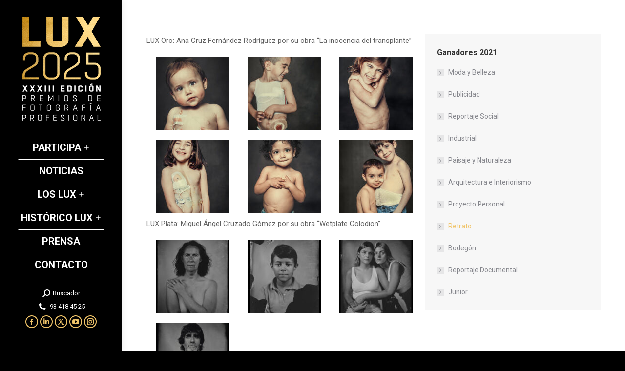

--- FILE ---
content_type: text/html; charset=UTF-8
request_url: https://premioslux.com/ganadores-2021/retrato/
body_size: 16627
content:
<!DOCTYPE html>
<!--[if !(IE 6) | !(IE 7) | !(IE 8)  ]><!-->
<html lang="es" prefix="og: https://ogp.me/ns#" class="no-js">
<!--<![endif]-->
<head>
	<meta charset="UTF-8" />
				<meta name="viewport" content="width=device-width, initial-scale=1, maximum-scale=1, user-scalable=0"/>
			<meta name="theme-color" content="#f0c469"/>	<link rel="profile" href="https://gmpg.org/xfn/11" />
		<style>img:is([sizes="auto" i], [sizes^="auto," i]) { contain-intrinsic-size: 3000px 1500px }</style>
	
<!-- Google Tag Manager for WordPress by gtm4wp.com -->
<script data-cfasync="false" data-pagespeed-no-defer>
	var gtm4wp_datalayer_name = "dataLayer";
	var dataLayer = dataLayer || [];
</script>
<!-- End Google Tag Manager for WordPress by gtm4wp.com -->
<!-- Optimización en motores de búsqueda por Rank Math PRO -  https://rankmath.com/ -->
<title>Retrato &middot; Premios LUX</title>
<meta name="description" content="LUX Oro: Ana Cruz Fernández Rodríguez por su obra “La inocencia del transplante”"/>
<meta name="robots" content="follow, index, max-snippet:-1, max-video-preview:-1, max-image-preview:large"/>
<link rel="canonical" href="https://premioslux.com/ganadores-2021/retrato/" />
<meta property="og:locale" content="es_ES" />
<meta property="og:type" content="article" />
<meta property="og:title" content="Retrato &middot; Premios LUX" />
<meta property="og:description" content="LUX Oro: Ana Cruz Fernández Rodríguez por su obra “La inocencia del transplante”" />
<meta property="og:url" content="https://premioslux.com/ganadores-2021/retrato/" />
<meta property="og:site_name" content="Premios LUX" />
<meta property="og:updated_time" content="2022-01-31T12:54:36+01:00" />
<meta property="article:published_time" content="2022-01-31T12:54:33+01:00" />
<meta property="article:modified_time" content="2022-01-31T12:54:36+01:00" />
<meta name="twitter:card" content="summary_large_image" />
<meta name="twitter:title" content="Retrato &middot; Premios LUX" />
<meta name="twitter:description" content="LUX Oro: Ana Cruz Fernández Rodríguez por su obra “La inocencia del transplante”" />
<meta name="twitter:label1" content="Tiempo de lectura" />
<meta name="twitter:data1" content="Menos de un minuto" />
<script type="application/ld+json" class="rank-math-schema-pro">{"@context":"https://schema.org","@graph":[{"@type":["Website","Organization"],"@id":"https://premioslux.com/#organization","name":"Asociaci\u00f3n de Fot\u00f3grafos Profesionales de Espa\u00f1a","url":"https://premioslux.com/site","openingHours":["Monday,Tuesday,Wednesday,Thursday,Friday,Saturday,Sunday 09:00-17:00"]},{"@type":"WebSite","@id":"https://premioslux.com/#website","url":"https://premioslux.com","name":"Asociaci\u00f3n de Fot\u00f3grafos Profesionales de Espa\u00f1a","publisher":{"@id":"https://premioslux.com/#organization"},"inLanguage":"es"},{"@type":"WebPage","@id":"https://premioslux.com/ganadores-2021/retrato/#webpage","url":"https://premioslux.com/ganadores-2021/retrato/","name":"Retrato &middot; Premios LUX","datePublished":"2022-01-31T12:54:33+01:00","dateModified":"2022-01-31T12:54:36+01:00","isPartOf":{"@id":"https://premioslux.com/#website"},"inLanguage":"es"},{"@type":"Person","@id":"https://premioslux.com/author/comunicacionafpe/","name":"Comunicaci\u00f3n AFPE","url":"https://premioslux.com/author/comunicacionafpe/","image":{"@type":"ImageObject","@id":"https://secure.gravatar.com/avatar/885faf6e8240bf29ac63f1a529ec7216c6f16eb0f288ed2a053b7d744dc14b47?s=96&amp;d=mm&amp;r=g","url":"https://secure.gravatar.com/avatar/885faf6e8240bf29ac63f1a529ec7216c6f16eb0f288ed2a053b7d744dc14b47?s=96&amp;d=mm&amp;r=g","caption":"Comunicaci\u00f3n AFPE","inLanguage":"es"},"worksFor":{"@id":"https://premioslux.com/#organization"}},{"@type":"Article","headline":"Retrato &middot; Premios LUX","datePublished":"2022-01-31T12:54:33+01:00","dateModified":"2022-01-31T12:54:36+01:00","author":{"@id":"https://premioslux.com/author/comunicacionafpe/","name":"Comunicaci\u00f3n AFPE"},"publisher":{"@id":"https://premioslux.com/#organization"},"description":"LUX Oro: Ana Cruz Fern\u00e1ndez Rodr\u00edguez por su obra \u201cLa inocencia del transplante\u201d","name":"Retrato &middot; Premios LUX","@id":"https://premioslux.com/ganadores-2021/retrato/#richSnippet","isPartOf":{"@id":"https://premioslux.com/ganadores-2021/retrato/#webpage"},"inLanguage":"es","mainEntityOfPage":{"@id":"https://premioslux.com/ganadores-2021/retrato/#webpage"}}]}</script>
<!-- /Plugin Rank Math WordPress SEO -->

<link rel='dns-prefetch' href='//fonts.googleapis.com' />
<link rel="alternate" type="application/rss+xml" title="Premios LUX &raquo; Feed" href="https://premioslux.com/feed/" />
<link rel="alternate" type="application/rss+xml" title="Premios LUX &raquo; Feed de los comentarios" href="https://premioslux.com/comments/feed/" />
<script type="d1388f9056138097a691f2b2-text/javascript">
window._wpemojiSettings = {"baseUrl":"https:\/\/s.w.org\/images\/core\/emoji\/16.0.1\/72x72\/","ext":".png","svgUrl":"https:\/\/s.w.org\/images\/core\/emoji\/16.0.1\/svg\/","svgExt":".svg","source":{"concatemoji":"https:\/\/premioslux.com\/wp-includes\/js\/wp-emoji-release.min.js?ver=6.8.3"}};
/*! This file is auto-generated */
!function(s,n){var o,i,e;function c(e){try{var t={supportTests:e,timestamp:(new Date).valueOf()};sessionStorage.setItem(o,JSON.stringify(t))}catch(e){}}function p(e,t,n){e.clearRect(0,0,e.canvas.width,e.canvas.height),e.fillText(t,0,0);var t=new Uint32Array(e.getImageData(0,0,e.canvas.width,e.canvas.height).data),a=(e.clearRect(0,0,e.canvas.width,e.canvas.height),e.fillText(n,0,0),new Uint32Array(e.getImageData(0,0,e.canvas.width,e.canvas.height).data));return t.every(function(e,t){return e===a[t]})}function u(e,t){e.clearRect(0,0,e.canvas.width,e.canvas.height),e.fillText(t,0,0);for(var n=e.getImageData(16,16,1,1),a=0;a<n.data.length;a++)if(0!==n.data[a])return!1;return!0}function f(e,t,n,a){switch(t){case"flag":return n(e,"\ud83c\udff3\ufe0f\u200d\u26a7\ufe0f","\ud83c\udff3\ufe0f\u200b\u26a7\ufe0f")?!1:!n(e,"\ud83c\udde8\ud83c\uddf6","\ud83c\udde8\u200b\ud83c\uddf6")&&!n(e,"\ud83c\udff4\udb40\udc67\udb40\udc62\udb40\udc65\udb40\udc6e\udb40\udc67\udb40\udc7f","\ud83c\udff4\u200b\udb40\udc67\u200b\udb40\udc62\u200b\udb40\udc65\u200b\udb40\udc6e\u200b\udb40\udc67\u200b\udb40\udc7f");case"emoji":return!a(e,"\ud83e\udedf")}return!1}function g(e,t,n,a){var r="undefined"!=typeof WorkerGlobalScope&&self instanceof WorkerGlobalScope?new OffscreenCanvas(300,150):s.createElement("canvas"),o=r.getContext("2d",{willReadFrequently:!0}),i=(o.textBaseline="top",o.font="600 32px Arial",{});return e.forEach(function(e){i[e]=t(o,e,n,a)}),i}function t(e){var t=s.createElement("script");t.src=e,t.defer=!0,s.head.appendChild(t)}"undefined"!=typeof Promise&&(o="wpEmojiSettingsSupports",i=["flag","emoji"],n.supports={everything:!0,everythingExceptFlag:!0},e=new Promise(function(e){s.addEventListener("DOMContentLoaded",e,{once:!0})}),new Promise(function(t){var n=function(){try{var e=JSON.parse(sessionStorage.getItem(o));if("object"==typeof e&&"number"==typeof e.timestamp&&(new Date).valueOf()<e.timestamp+604800&&"object"==typeof e.supportTests)return e.supportTests}catch(e){}return null}();if(!n){if("undefined"!=typeof Worker&&"undefined"!=typeof OffscreenCanvas&&"undefined"!=typeof URL&&URL.createObjectURL&&"undefined"!=typeof Blob)try{var e="postMessage("+g.toString()+"("+[JSON.stringify(i),f.toString(),p.toString(),u.toString()].join(",")+"));",a=new Blob([e],{type:"text/javascript"}),r=new Worker(URL.createObjectURL(a),{name:"wpTestEmojiSupports"});return void(r.onmessage=function(e){c(n=e.data),r.terminate(),t(n)})}catch(e){}c(n=g(i,f,p,u))}t(n)}).then(function(e){for(var t in e)n.supports[t]=e[t],n.supports.everything=n.supports.everything&&n.supports[t],"flag"!==t&&(n.supports.everythingExceptFlag=n.supports.everythingExceptFlag&&n.supports[t]);n.supports.everythingExceptFlag=n.supports.everythingExceptFlag&&!n.supports.flag,n.DOMReady=!1,n.readyCallback=function(){n.DOMReady=!0}}).then(function(){return e}).then(function(){var e;n.supports.everything||(n.readyCallback(),(e=n.source||{}).concatemoji?t(e.concatemoji):e.wpemoji&&e.twemoji&&(t(e.twemoji),t(e.wpemoji)))}))}((window,document),window._wpemojiSettings);
</script>
<style id='wp-emoji-styles-inline-css'>

	img.wp-smiley, img.emoji {
		display: inline !important;
		border: none !important;
		box-shadow: none !important;
		height: 1em !important;
		width: 1em !important;
		margin: 0 0.07em !important;
		vertical-align: -0.1em !important;
		background: none !important;
		padding: 0 !important;
	}
</style>
<link rel='stylesheet' id='wp-block-library-css' href='https://premioslux.com/wp-includes/css/dist/block-library/style.min.css?ver=6.8.3' media='all' />
<style id='wp-block-library-theme-inline-css'>
.wp-block-audio :where(figcaption){color:#555;font-size:13px;text-align:center}.is-dark-theme .wp-block-audio :where(figcaption){color:#ffffffa6}.wp-block-audio{margin:0 0 1em}.wp-block-code{border:1px solid #ccc;border-radius:4px;font-family:Menlo,Consolas,monaco,monospace;padding:.8em 1em}.wp-block-embed :where(figcaption){color:#555;font-size:13px;text-align:center}.is-dark-theme .wp-block-embed :where(figcaption){color:#ffffffa6}.wp-block-embed{margin:0 0 1em}.blocks-gallery-caption{color:#555;font-size:13px;text-align:center}.is-dark-theme .blocks-gallery-caption{color:#ffffffa6}:root :where(.wp-block-image figcaption){color:#555;font-size:13px;text-align:center}.is-dark-theme :root :where(.wp-block-image figcaption){color:#ffffffa6}.wp-block-image{margin:0 0 1em}.wp-block-pullquote{border-bottom:4px solid;border-top:4px solid;color:currentColor;margin-bottom:1.75em}.wp-block-pullquote cite,.wp-block-pullquote footer,.wp-block-pullquote__citation{color:currentColor;font-size:.8125em;font-style:normal;text-transform:uppercase}.wp-block-quote{border-left:.25em solid;margin:0 0 1.75em;padding-left:1em}.wp-block-quote cite,.wp-block-quote footer{color:currentColor;font-size:.8125em;font-style:normal;position:relative}.wp-block-quote:where(.has-text-align-right){border-left:none;border-right:.25em solid;padding-left:0;padding-right:1em}.wp-block-quote:where(.has-text-align-center){border:none;padding-left:0}.wp-block-quote.is-large,.wp-block-quote.is-style-large,.wp-block-quote:where(.is-style-plain){border:none}.wp-block-search .wp-block-search__label{font-weight:700}.wp-block-search__button{border:1px solid #ccc;padding:.375em .625em}:where(.wp-block-group.has-background){padding:1.25em 2.375em}.wp-block-separator.has-css-opacity{opacity:.4}.wp-block-separator{border:none;border-bottom:2px solid;margin-left:auto;margin-right:auto}.wp-block-separator.has-alpha-channel-opacity{opacity:1}.wp-block-separator:not(.is-style-wide):not(.is-style-dots){width:100px}.wp-block-separator.has-background:not(.is-style-dots){border-bottom:none;height:1px}.wp-block-separator.has-background:not(.is-style-wide):not(.is-style-dots){height:2px}.wp-block-table{margin:0 0 1em}.wp-block-table td,.wp-block-table th{word-break:normal}.wp-block-table :where(figcaption){color:#555;font-size:13px;text-align:center}.is-dark-theme .wp-block-table :where(figcaption){color:#ffffffa6}.wp-block-video :where(figcaption){color:#555;font-size:13px;text-align:center}.is-dark-theme .wp-block-video :where(figcaption){color:#ffffffa6}.wp-block-video{margin:0 0 1em}:root :where(.wp-block-template-part.has-background){margin-bottom:0;margin-top:0;padding:1.25em 2.375em}
</style>
<style id='classic-theme-styles-inline-css'>
/*! This file is auto-generated */
.wp-block-button__link{color:#fff;background-color:#32373c;border-radius:9999px;box-shadow:none;text-decoration:none;padding:calc(.667em + 2px) calc(1.333em + 2px);font-size:1.125em}.wp-block-file__button{background:#32373c;color:#fff;text-decoration:none}
</style>
<style id='global-styles-inline-css'>
:root{--wp--preset--aspect-ratio--square: 1;--wp--preset--aspect-ratio--4-3: 4/3;--wp--preset--aspect-ratio--3-4: 3/4;--wp--preset--aspect-ratio--3-2: 3/2;--wp--preset--aspect-ratio--2-3: 2/3;--wp--preset--aspect-ratio--16-9: 16/9;--wp--preset--aspect-ratio--9-16: 9/16;--wp--preset--color--black: #000000;--wp--preset--color--cyan-bluish-gray: #abb8c3;--wp--preset--color--white: #FFF;--wp--preset--color--pale-pink: #f78da7;--wp--preset--color--vivid-red: #cf2e2e;--wp--preset--color--luminous-vivid-orange: #ff6900;--wp--preset--color--luminous-vivid-amber: #fcb900;--wp--preset--color--light-green-cyan: #7bdcb5;--wp--preset--color--vivid-green-cyan: #00d084;--wp--preset--color--pale-cyan-blue: #8ed1fc;--wp--preset--color--vivid-cyan-blue: #0693e3;--wp--preset--color--vivid-purple: #9b51e0;--wp--preset--color--accent: #f0c469;--wp--preset--color--dark-gray: #111;--wp--preset--color--light-gray: #767676;--wp--preset--gradient--vivid-cyan-blue-to-vivid-purple: linear-gradient(135deg,rgba(6,147,227,1) 0%,rgb(155,81,224) 100%);--wp--preset--gradient--light-green-cyan-to-vivid-green-cyan: linear-gradient(135deg,rgb(122,220,180) 0%,rgb(0,208,130) 100%);--wp--preset--gradient--luminous-vivid-amber-to-luminous-vivid-orange: linear-gradient(135deg,rgba(252,185,0,1) 0%,rgba(255,105,0,1) 100%);--wp--preset--gradient--luminous-vivid-orange-to-vivid-red: linear-gradient(135deg,rgba(255,105,0,1) 0%,rgb(207,46,46) 100%);--wp--preset--gradient--very-light-gray-to-cyan-bluish-gray: linear-gradient(135deg,rgb(238,238,238) 0%,rgb(169,184,195) 100%);--wp--preset--gradient--cool-to-warm-spectrum: linear-gradient(135deg,rgb(74,234,220) 0%,rgb(151,120,209) 20%,rgb(207,42,186) 40%,rgb(238,44,130) 60%,rgb(251,105,98) 80%,rgb(254,248,76) 100%);--wp--preset--gradient--blush-light-purple: linear-gradient(135deg,rgb(255,206,236) 0%,rgb(152,150,240) 100%);--wp--preset--gradient--blush-bordeaux: linear-gradient(135deg,rgb(254,205,165) 0%,rgb(254,45,45) 50%,rgb(107,0,62) 100%);--wp--preset--gradient--luminous-dusk: linear-gradient(135deg,rgb(255,203,112) 0%,rgb(199,81,192) 50%,rgb(65,88,208) 100%);--wp--preset--gradient--pale-ocean: linear-gradient(135deg,rgb(255,245,203) 0%,rgb(182,227,212) 50%,rgb(51,167,181) 100%);--wp--preset--gradient--electric-grass: linear-gradient(135deg,rgb(202,248,128) 0%,rgb(113,206,126) 100%);--wp--preset--gradient--midnight: linear-gradient(135deg,rgb(2,3,129) 0%,rgb(40,116,252) 100%);--wp--preset--font-size--small: 13px;--wp--preset--font-size--medium: 20px;--wp--preset--font-size--large: 36px;--wp--preset--font-size--x-large: 42px;--wp--preset--spacing--20: 0.44rem;--wp--preset--spacing--30: 0.67rem;--wp--preset--spacing--40: 1rem;--wp--preset--spacing--50: 1.5rem;--wp--preset--spacing--60: 2.25rem;--wp--preset--spacing--70: 3.38rem;--wp--preset--spacing--80: 5.06rem;--wp--preset--shadow--natural: 6px 6px 9px rgba(0, 0, 0, 0.2);--wp--preset--shadow--deep: 12px 12px 50px rgba(0, 0, 0, 0.4);--wp--preset--shadow--sharp: 6px 6px 0px rgba(0, 0, 0, 0.2);--wp--preset--shadow--outlined: 6px 6px 0px -3px rgba(255, 255, 255, 1), 6px 6px rgba(0, 0, 0, 1);--wp--preset--shadow--crisp: 6px 6px 0px rgba(0, 0, 0, 1);}:where(.is-layout-flex){gap: 0.5em;}:where(.is-layout-grid){gap: 0.5em;}body .is-layout-flex{display: flex;}.is-layout-flex{flex-wrap: wrap;align-items: center;}.is-layout-flex > :is(*, div){margin: 0;}body .is-layout-grid{display: grid;}.is-layout-grid > :is(*, div){margin: 0;}:where(.wp-block-columns.is-layout-flex){gap: 2em;}:where(.wp-block-columns.is-layout-grid){gap: 2em;}:where(.wp-block-post-template.is-layout-flex){gap: 1.25em;}:where(.wp-block-post-template.is-layout-grid){gap: 1.25em;}.has-black-color{color: var(--wp--preset--color--black) !important;}.has-cyan-bluish-gray-color{color: var(--wp--preset--color--cyan-bluish-gray) !important;}.has-white-color{color: var(--wp--preset--color--white) !important;}.has-pale-pink-color{color: var(--wp--preset--color--pale-pink) !important;}.has-vivid-red-color{color: var(--wp--preset--color--vivid-red) !important;}.has-luminous-vivid-orange-color{color: var(--wp--preset--color--luminous-vivid-orange) !important;}.has-luminous-vivid-amber-color{color: var(--wp--preset--color--luminous-vivid-amber) !important;}.has-light-green-cyan-color{color: var(--wp--preset--color--light-green-cyan) !important;}.has-vivid-green-cyan-color{color: var(--wp--preset--color--vivid-green-cyan) !important;}.has-pale-cyan-blue-color{color: var(--wp--preset--color--pale-cyan-blue) !important;}.has-vivid-cyan-blue-color{color: var(--wp--preset--color--vivid-cyan-blue) !important;}.has-vivid-purple-color{color: var(--wp--preset--color--vivid-purple) !important;}.has-black-background-color{background-color: var(--wp--preset--color--black) !important;}.has-cyan-bluish-gray-background-color{background-color: var(--wp--preset--color--cyan-bluish-gray) !important;}.has-white-background-color{background-color: var(--wp--preset--color--white) !important;}.has-pale-pink-background-color{background-color: var(--wp--preset--color--pale-pink) !important;}.has-vivid-red-background-color{background-color: var(--wp--preset--color--vivid-red) !important;}.has-luminous-vivid-orange-background-color{background-color: var(--wp--preset--color--luminous-vivid-orange) !important;}.has-luminous-vivid-amber-background-color{background-color: var(--wp--preset--color--luminous-vivid-amber) !important;}.has-light-green-cyan-background-color{background-color: var(--wp--preset--color--light-green-cyan) !important;}.has-vivid-green-cyan-background-color{background-color: var(--wp--preset--color--vivid-green-cyan) !important;}.has-pale-cyan-blue-background-color{background-color: var(--wp--preset--color--pale-cyan-blue) !important;}.has-vivid-cyan-blue-background-color{background-color: var(--wp--preset--color--vivid-cyan-blue) !important;}.has-vivid-purple-background-color{background-color: var(--wp--preset--color--vivid-purple) !important;}.has-black-border-color{border-color: var(--wp--preset--color--black) !important;}.has-cyan-bluish-gray-border-color{border-color: var(--wp--preset--color--cyan-bluish-gray) !important;}.has-white-border-color{border-color: var(--wp--preset--color--white) !important;}.has-pale-pink-border-color{border-color: var(--wp--preset--color--pale-pink) !important;}.has-vivid-red-border-color{border-color: var(--wp--preset--color--vivid-red) !important;}.has-luminous-vivid-orange-border-color{border-color: var(--wp--preset--color--luminous-vivid-orange) !important;}.has-luminous-vivid-amber-border-color{border-color: var(--wp--preset--color--luminous-vivid-amber) !important;}.has-light-green-cyan-border-color{border-color: var(--wp--preset--color--light-green-cyan) !important;}.has-vivid-green-cyan-border-color{border-color: var(--wp--preset--color--vivid-green-cyan) !important;}.has-pale-cyan-blue-border-color{border-color: var(--wp--preset--color--pale-cyan-blue) !important;}.has-vivid-cyan-blue-border-color{border-color: var(--wp--preset--color--vivid-cyan-blue) !important;}.has-vivid-purple-border-color{border-color: var(--wp--preset--color--vivid-purple) !important;}.has-vivid-cyan-blue-to-vivid-purple-gradient-background{background: var(--wp--preset--gradient--vivid-cyan-blue-to-vivid-purple) !important;}.has-light-green-cyan-to-vivid-green-cyan-gradient-background{background: var(--wp--preset--gradient--light-green-cyan-to-vivid-green-cyan) !important;}.has-luminous-vivid-amber-to-luminous-vivid-orange-gradient-background{background: var(--wp--preset--gradient--luminous-vivid-amber-to-luminous-vivid-orange) !important;}.has-luminous-vivid-orange-to-vivid-red-gradient-background{background: var(--wp--preset--gradient--luminous-vivid-orange-to-vivid-red) !important;}.has-very-light-gray-to-cyan-bluish-gray-gradient-background{background: var(--wp--preset--gradient--very-light-gray-to-cyan-bluish-gray) !important;}.has-cool-to-warm-spectrum-gradient-background{background: var(--wp--preset--gradient--cool-to-warm-spectrum) !important;}.has-blush-light-purple-gradient-background{background: var(--wp--preset--gradient--blush-light-purple) !important;}.has-blush-bordeaux-gradient-background{background: var(--wp--preset--gradient--blush-bordeaux) !important;}.has-luminous-dusk-gradient-background{background: var(--wp--preset--gradient--luminous-dusk) !important;}.has-pale-ocean-gradient-background{background: var(--wp--preset--gradient--pale-ocean) !important;}.has-electric-grass-gradient-background{background: var(--wp--preset--gradient--electric-grass) !important;}.has-midnight-gradient-background{background: var(--wp--preset--gradient--midnight) !important;}.has-small-font-size{font-size: var(--wp--preset--font-size--small) !important;}.has-medium-font-size{font-size: var(--wp--preset--font-size--medium) !important;}.has-large-font-size{font-size: var(--wp--preset--font-size--large) !important;}.has-x-large-font-size{font-size: var(--wp--preset--font-size--x-large) !important;}
:where(.wp-block-post-template.is-layout-flex){gap: 1.25em;}:where(.wp-block-post-template.is-layout-grid){gap: 1.25em;}
:where(.wp-block-columns.is-layout-flex){gap: 2em;}:where(.wp-block-columns.is-layout-grid){gap: 2em;}
:root :where(.wp-block-pullquote){font-size: 1.5em;line-height: 1.6;}
</style>
<link rel='stylesheet' id='the7-font-css' href='https://premioslux.com/wp-content/themes/dt-the7/fonts/icomoon-the7-font/icomoon-the7-font.min.css?ver=12.10.0.1' media='all' />
<link rel='stylesheet' id='the7-awesome-fonts-css' href='https://premioslux.com/wp-content/themes/dt-the7/fonts/FontAwesome/css/all.min.css?ver=12.10.0.1' media='all' />
<link rel='stylesheet' id='hurrytimer-css' href='https://premioslux.com/wp-content/uploads/hurrytimer/css/813b6966646f4b35.css?ver=6.8.3' media='all' />
<style id="dt-web-fonts-css" media="all">/* cyrillic-ext */
@font-face {
  font-family: 'Roboto';
  font-style: italic;
  font-weight: 400;
  font-stretch: 100%;
  font-display: swap;
  src: url(/fonts.gstatic.com/s/roboto/v50/KFOKCnqEu92Fr1Mu53ZEC9_Vu3r1gIhOszmOClHrs6ljXfMMLoHQuAX-k3Yi128m0kN2.woff2) format('woff2');
  unicode-range: U+0460-052F, U+1C80-1C8A, U+20B4, U+2DE0-2DFF, U+A640-A69F, U+FE2E-FE2F;
}
/* cyrillic */
@font-face {
  font-family: 'Roboto';
  font-style: italic;
  font-weight: 400;
  font-stretch: 100%;
  font-display: swap;
  src: url(/fonts.gstatic.com/s/roboto/v50/KFOKCnqEu92Fr1Mu53ZEC9_Vu3r1gIhOszmOClHrs6ljXfMMLoHQuAz-k3Yi128m0kN2.woff2) format('woff2');
  unicode-range: U+0301, U+0400-045F, U+0490-0491, U+04B0-04B1, U+2116;
}
/* greek-ext */
@font-face {
  font-family: 'Roboto';
  font-style: italic;
  font-weight: 400;
  font-stretch: 100%;
  font-display: swap;
  src: url(/fonts.gstatic.com/s/roboto/v50/KFOKCnqEu92Fr1Mu53ZEC9_Vu3r1gIhOszmOClHrs6ljXfMMLoHQuAT-k3Yi128m0kN2.woff2) format('woff2');
  unicode-range: U+1F00-1FFF;
}
/* greek */
@font-face {
  font-family: 'Roboto';
  font-style: italic;
  font-weight: 400;
  font-stretch: 100%;
  font-display: swap;
  src: url(/fonts.gstatic.com/s/roboto/v50/KFOKCnqEu92Fr1Mu53ZEC9_Vu3r1gIhOszmOClHrs6ljXfMMLoHQuAv-k3Yi128m0kN2.woff2) format('woff2');
  unicode-range: U+0370-0377, U+037A-037F, U+0384-038A, U+038C, U+038E-03A1, U+03A3-03FF;
}
/* math */
@font-face {
  font-family: 'Roboto';
  font-style: italic;
  font-weight: 400;
  font-stretch: 100%;
  font-display: swap;
  src: url(/fonts.gstatic.com/s/roboto/v50/KFOKCnqEu92Fr1Mu53ZEC9_Vu3r1gIhOszmOClHrs6ljXfMMLoHQuHT-k3Yi128m0kN2.woff2) format('woff2');
  unicode-range: U+0302-0303, U+0305, U+0307-0308, U+0310, U+0312, U+0315, U+031A, U+0326-0327, U+032C, U+032F-0330, U+0332-0333, U+0338, U+033A, U+0346, U+034D, U+0391-03A1, U+03A3-03A9, U+03B1-03C9, U+03D1, U+03D5-03D6, U+03F0-03F1, U+03F4-03F5, U+2016-2017, U+2034-2038, U+203C, U+2040, U+2043, U+2047, U+2050, U+2057, U+205F, U+2070-2071, U+2074-208E, U+2090-209C, U+20D0-20DC, U+20E1, U+20E5-20EF, U+2100-2112, U+2114-2115, U+2117-2121, U+2123-214F, U+2190, U+2192, U+2194-21AE, U+21B0-21E5, U+21F1-21F2, U+21F4-2211, U+2213-2214, U+2216-22FF, U+2308-230B, U+2310, U+2319, U+231C-2321, U+2336-237A, U+237C, U+2395, U+239B-23B7, U+23D0, U+23DC-23E1, U+2474-2475, U+25AF, U+25B3, U+25B7, U+25BD, U+25C1, U+25CA, U+25CC, U+25FB, U+266D-266F, U+27C0-27FF, U+2900-2AFF, U+2B0E-2B11, U+2B30-2B4C, U+2BFE, U+3030, U+FF5B, U+FF5D, U+1D400-1D7FF, U+1EE00-1EEFF;
}
/* symbols */
@font-face {
  font-family: 'Roboto';
  font-style: italic;
  font-weight: 400;
  font-stretch: 100%;
  font-display: swap;
  src: url(/fonts.gstatic.com/s/roboto/v50/KFOKCnqEu92Fr1Mu53ZEC9_Vu3r1gIhOszmOClHrs6ljXfMMLoHQuGb-k3Yi128m0kN2.woff2) format('woff2');
  unicode-range: U+0001-000C, U+000E-001F, U+007F-009F, U+20DD-20E0, U+20E2-20E4, U+2150-218F, U+2190, U+2192, U+2194-2199, U+21AF, U+21E6-21F0, U+21F3, U+2218-2219, U+2299, U+22C4-22C6, U+2300-243F, U+2440-244A, U+2460-24FF, U+25A0-27BF, U+2800-28FF, U+2921-2922, U+2981, U+29BF, U+29EB, U+2B00-2BFF, U+4DC0-4DFF, U+FFF9-FFFB, U+10140-1018E, U+10190-1019C, U+101A0, U+101D0-101FD, U+102E0-102FB, U+10E60-10E7E, U+1D2C0-1D2D3, U+1D2E0-1D37F, U+1F000-1F0FF, U+1F100-1F1AD, U+1F1E6-1F1FF, U+1F30D-1F30F, U+1F315, U+1F31C, U+1F31E, U+1F320-1F32C, U+1F336, U+1F378, U+1F37D, U+1F382, U+1F393-1F39F, U+1F3A7-1F3A8, U+1F3AC-1F3AF, U+1F3C2, U+1F3C4-1F3C6, U+1F3CA-1F3CE, U+1F3D4-1F3E0, U+1F3ED, U+1F3F1-1F3F3, U+1F3F5-1F3F7, U+1F408, U+1F415, U+1F41F, U+1F426, U+1F43F, U+1F441-1F442, U+1F444, U+1F446-1F449, U+1F44C-1F44E, U+1F453, U+1F46A, U+1F47D, U+1F4A3, U+1F4B0, U+1F4B3, U+1F4B9, U+1F4BB, U+1F4BF, U+1F4C8-1F4CB, U+1F4D6, U+1F4DA, U+1F4DF, U+1F4E3-1F4E6, U+1F4EA-1F4ED, U+1F4F7, U+1F4F9-1F4FB, U+1F4FD-1F4FE, U+1F503, U+1F507-1F50B, U+1F50D, U+1F512-1F513, U+1F53E-1F54A, U+1F54F-1F5FA, U+1F610, U+1F650-1F67F, U+1F687, U+1F68D, U+1F691, U+1F694, U+1F698, U+1F6AD, U+1F6B2, U+1F6B9-1F6BA, U+1F6BC, U+1F6C6-1F6CF, U+1F6D3-1F6D7, U+1F6E0-1F6EA, U+1F6F0-1F6F3, U+1F6F7-1F6FC, U+1F700-1F7FF, U+1F800-1F80B, U+1F810-1F847, U+1F850-1F859, U+1F860-1F887, U+1F890-1F8AD, U+1F8B0-1F8BB, U+1F8C0-1F8C1, U+1F900-1F90B, U+1F93B, U+1F946, U+1F984, U+1F996, U+1F9E9, U+1FA00-1FA6F, U+1FA70-1FA7C, U+1FA80-1FA89, U+1FA8F-1FAC6, U+1FACE-1FADC, U+1FADF-1FAE9, U+1FAF0-1FAF8, U+1FB00-1FBFF;
}
/* vietnamese */
@font-face {
  font-family: 'Roboto';
  font-style: italic;
  font-weight: 400;
  font-stretch: 100%;
  font-display: swap;
  src: url(/fonts.gstatic.com/s/roboto/v50/KFOKCnqEu92Fr1Mu53ZEC9_Vu3r1gIhOszmOClHrs6ljXfMMLoHQuAf-k3Yi128m0kN2.woff2) format('woff2');
  unicode-range: U+0102-0103, U+0110-0111, U+0128-0129, U+0168-0169, U+01A0-01A1, U+01AF-01B0, U+0300-0301, U+0303-0304, U+0308-0309, U+0323, U+0329, U+1EA0-1EF9, U+20AB;
}
/* latin-ext */
@font-face {
  font-family: 'Roboto';
  font-style: italic;
  font-weight: 400;
  font-stretch: 100%;
  font-display: swap;
  src: url(/fonts.gstatic.com/s/roboto/v50/KFOKCnqEu92Fr1Mu53ZEC9_Vu3r1gIhOszmOClHrs6ljXfMMLoHQuAb-k3Yi128m0kN2.woff2) format('woff2');
  unicode-range: U+0100-02BA, U+02BD-02C5, U+02C7-02CC, U+02CE-02D7, U+02DD-02FF, U+0304, U+0308, U+0329, U+1D00-1DBF, U+1E00-1E9F, U+1EF2-1EFF, U+2020, U+20A0-20AB, U+20AD-20C0, U+2113, U+2C60-2C7F, U+A720-A7FF;
}
/* latin */
@font-face {
  font-family: 'Roboto';
  font-style: italic;
  font-weight: 400;
  font-stretch: 100%;
  font-display: swap;
  src: url(/fonts.gstatic.com/s/roboto/v50/KFOKCnqEu92Fr1Mu53ZEC9_Vu3r1gIhOszmOClHrs6ljXfMMLoHQuAj-k3Yi128m0g.woff2) format('woff2');
  unicode-range: U+0000-00FF, U+0131, U+0152-0153, U+02BB-02BC, U+02C6, U+02DA, U+02DC, U+0304, U+0308, U+0329, U+2000-206F, U+20AC, U+2122, U+2191, U+2193, U+2212, U+2215, U+FEFF, U+FFFD;
}
/* cyrillic-ext */
@font-face {
  font-family: 'Roboto';
  font-style: normal;
  font-weight: 400;
  font-stretch: 100%;
  font-display: swap;
  src: url(/fonts.gstatic.com/s/roboto/v50/KFO7CnqEu92Fr1ME7kSn66aGLdTylUAMa3GUBHMdazTgWw.woff2) format('woff2');
  unicode-range: U+0460-052F, U+1C80-1C8A, U+20B4, U+2DE0-2DFF, U+A640-A69F, U+FE2E-FE2F;
}
/* cyrillic */
@font-face {
  font-family: 'Roboto';
  font-style: normal;
  font-weight: 400;
  font-stretch: 100%;
  font-display: swap;
  src: url(/fonts.gstatic.com/s/roboto/v50/KFO7CnqEu92Fr1ME7kSn66aGLdTylUAMa3iUBHMdazTgWw.woff2) format('woff2');
  unicode-range: U+0301, U+0400-045F, U+0490-0491, U+04B0-04B1, U+2116;
}
/* greek-ext */
@font-face {
  font-family: 'Roboto';
  font-style: normal;
  font-weight: 400;
  font-stretch: 100%;
  font-display: swap;
  src: url(/fonts.gstatic.com/s/roboto/v50/KFO7CnqEu92Fr1ME7kSn66aGLdTylUAMa3CUBHMdazTgWw.woff2) format('woff2');
  unicode-range: U+1F00-1FFF;
}
/* greek */
@font-face {
  font-family: 'Roboto';
  font-style: normal;
  font-weight: 400;
  font-stretch: 100%;
  font-display: swap;
  src: url(/fonts.gstatic.com/s/roboto/v50/KFO7CnqEu92Fr1ME7kSn66aGLdTylUAMa3-UBHMdazTgWw.woff2) format('woff2');
  unicode-range: U+0370-0377, U+037A-037F, U+0384-038A, U+038C, U+038E-03A1, U+03A3-03FF;
}
/* math */
@font-face {
  font-family: 'Roboto';
  font-style: normal;
  font-weight: 400;
  font-stretch: 100%;
  font-display: swap;
  src: url(/fonts.gstatic.com/s/roboto/v50/KFO7CnqEu92Fr1ME7kSn66aGLdTylUAMawCUBHMdazTgWw.woff2) format('woff2');
  unicode-range: U+0302-0303, U+0305, U+0307-0308, U+0310, U+0312, U+0315, U+031A, U+0326-0327, U+032C, U+032F-0330, U+0332-0333, U+0338, U+033A, U+0346, U+034D, U+0391-03A1, U+03A3-03A9, U+03B1-03C9, U+03D1, U+03D5-03D6, U+03F0-03F1, U+03F4-03F5, U+2016-2017, U+2034-2038, U+203C, U+2040, U+2043, U+2047, U+2050, U+2057, U+205F, U+2070-2071, U+2074-208E, U+2090-209C, U+20D0-20DC, U+20E1, U+20E5-20EF, U+2100-2112, U+2114-2115, U+2117-2121, U+2123-214F, U+2190, U+2192, U+2194-21AE, U+21B0-21E5, U+21F1-21F2, U+21F4-2211, U+2213-2214, U+2216-22FF, U+2308-230B, U+2310, U+2319, U+231C-2321, U+2336-237A, U+237C, U+2395, U+239B-23B7, U+23D0, U+23DC-23E1, U+2474-2475, U+25AF, U+25B3, U+25B7, U+25BD, U+25C1, U+25CA, U+25CC, U+25FB, U+266D-266F, U+27C0-27FF, U+2900-2AFF, U+2B0E-2B11, U+2B30-2B4C, U+2BFE, U+3030, U+FF5B, U+FF5D, U+1D400-1D7FF, U+1EE00-1EEFF;
}
/* symbols */
@font-face {
  font-family: 'Roboto';
  font-style: normal;
  font-weight: 400;
  font-stretch: 100%;
  font-display: swap;
  src: url(/fonts.gstatic.com/s/roboto/v50/KFO7CnqEu92Fr1ME7kSn66aGLdTylUAMaxKUBHMdazTgWw.woff2) format('woff2');
  unicode-range: U+0001-000C, U+000E-001F, U+007F-009F, U+20DD-20E0, U+20E2-20E4, U+2150-218F, U+2190, U+2192, U+2194-2199, U+21AF, U+21E6-21F0, U+21F3, U+2218-2219, U+2299, U+22C4-22C6, U+2300-243F, U+2440-244A, U+2460-24FF, U+25A0-27BF, U+2800-28FF, U+2921-2922, U+2981, U+29BF, U+29EB, U+2B00-2BFF, U+4DC0-4DFF, U+FFF9-FFFB, U+10140-1018E, U+10190-1019C, U+101A0, U+101D0-101FD, U+102E0-102FB, U+10E60-10E7E, U+1D2C0-1D2D3, U+1D2E0-1D37F, U+1F000-1F0FF, U+1F100-1F1AD, U+1F1E6-1F1FF, U+1F30D-1F30F, U+1F315, U+1F31C, U+1F31E, U+1F320-1F32C, U+1F336, U+1F378, U+1F37D, U+1F382, U+1F393-1F39F, U+1F3A7-1F3A8, U+1F3AC-1F3AF, U+1F3C2, U+1F3C4-1F3C6, U+1F3CA-1F3CE, U+1F3D4-1F3E0, U+1F3ED, U+1F3F1-1F3F3, U+1F3F5-1F3F7, U+1F408, U+1F415, U+1F41F, U+1F426, U+1F43F, U+1F441-1F442, U+1F444, U+1F446-1F449, U+1F44C-1F44E, U+1F453, U+1F46A, U+1F47D, U+1F4A3, U+1F4B0, U+1F4B3, U+1F4B9, U+1F4BB, U+1F4BF, U+1F4C8-1F4CB, U+1F4D6, U+1F4DA, U+1F4DF, U+1F4E3-1F4E6, U+1F4EA-1F4ED, U+1F4F7, U+1F4F9-1F4FB, U+1F4FD-1F4FE, U+1F503, U+1F507-1F50B, U+1F50D, U+1F512-1F513, U+1F53E-1F54A, U+1F54F-1F5FA, U+1F610, U+1F650-1F67F, U+1F687, U+1F68D, U+1F691, U+1F694, U+1F698, U+1F6AD, U+1F6B2, U+1F6B9-1F6BA, U+1F6BC, U+1F6C6-1F6CF, U+1F6D3-1F6D7, U+1F6E0-1F6EA, U+1F6F0-1F6F3, U+1F6F7-1F6FC, U+1F700-1F7FF, U+1F800-1F80B, U+1F810-1F847, U+1F850-1F859, U+1F860-1F887, U+1F890-1F8AD, U+1F8B0-1F8BB, U+1F8C0-1F8C1, U+1F900-1F90B, U+1F93B, U+1F946, U+1F984, U+1F996, U+1F9E9, U+1FA00-1FA6F, U+1FA70-1FA7C, U+1FA80-1FA89, U+1FA8F-1FAC6, U+1FACE-1FADC, U+1FADF-1FAE9, U+1FAF0-1FAF8, U+1FB00-1FBFF;
}
/* vietnamese */
@font-face {
  font-family: 'Roboto';
  font-style: normal;
  font-weight: 400;
  font-stretch: 100%;
  font-display: swap;
  src: url(/fonts.gstatic.com/s/roboto/v50/KFO7CnqEu92Fr1ME7kSn66aGLdTylUAMa3OUBHMdazTgWw.woff2) format('woff2');
  unicode-range: U+0102-0103, U+0110-0111, U+0128-0129, U+0168-0169, U+01A0-01A1, U+01AF-01B0, U+0300-0301, U+0303-0304, U+0308-0309, U+0323, U+0329, U+1EA0-1EF9, U+20AB;
}
/* latin-ext */
@font-face {
  font-family: 'Roboto';
  font-style: normal;
  font-weight: 400;
  font-stretch: 100%;
  font-display: swap;
  src: url(/fonts.gstatic.com/s/roboto/v50/KFO7CnqEu92Fr1ME7kSn66aGLdTylUAMa3KUBHMdazTgWw.woff2) format('woff2');
  unicode-range: U+0100-02BA, U+02BD-02C5, U+02C7-02CC, U+02CE-02D7, U+02DD-02FF, U+0304, U+0308, U+0329, U+1D00-1DBF, U+1E00-1E9F, U+1EF2-1EFF, U+2020, U+20A0-20AB, U+20AD-20C0, U+2113, U+2C60-2C7F, U+A720-A7FF;
}
/* latin */
@font-face {
  font-family: 'Roboto';
  font-style: normal;
  font-weight: 400;
  font-stretch: 100%;
  font-display: swap;
  src: url(/fonts.gstatic.com/s/roboto/v50/KFO7CnqEu92Fr1ME7kSn66aGLdTylUAMa3yUBHMdazQ.woff2) format('woff2');
  unicode-range: U+0000-00FF, U+0131, U+0152-0153, U+02BB-02BC, U+02C6, U+02DA, U+02DC, U+0304, U+0308, U+0329, U+2000-206F, U+20AC, U+2122, U+2191, U+2193, U+2212, U+2215, U+FEFF, U+FFFD;
}
/* cyrillic-ext */
@font-face {
  font-family: 'Roboto';
  font-style: normal;
  font-weight: 600;
  font-stretch: 100%;
  font-display: swap;
  src: url(/fonts.gstatic.com/s/roboto/v50/KFO7CnqEu92Fr1ME7kSn66aGLdTylUAMa3GUBHMdazTgWw.woff2) format('woff2');
  unicode-range: U+0460-052F, U+1C80-1C8A, U+20B4, U+2DE0-2DFF, U+A640-A69F, U+FE2E-FE2F;
}
/* cyrillic */
@font-face {
  font-family: 'Roboto';
  font-style: normal;
  font-weight: 600;
  font-stretch: 100%;
  font-display: swap;
  src: url(/fonts.gstatic.com/s/roboto/v50/KFO7CnqEu92Fr1ME7kSn66aGLdTylUAMa3iUBHMdazTgWw.woff2) format('woff2');
  unicode-range: U+0301, U+0400-045F, U+0490-0491, U+04B0-04B1, U+2116;
}
/* greek-ext */
@font-face {
  font-family: 'Roboto';
  font-style: normal;
  font-weight: 600;
  font-stretch: 100%;
  font-display: swap;
  src: url(/fonts.gstatic.com/s/roboto/v50/KFO7CnqEu92Fr1ME7kSn66aGLdTylUAMa3CUBHMdazTgWw.woff2) format('woff2');
  unicode-range: U+1F00-1FFF;
}
/* greek */
@font-face {
  font-family: 'Roboto';
  font-style: normal;
  font-weight: 600;
  font-stretch: 100%;
  font-display: swap;
  src: url(/fonts.gstatic.com/s/roboto/v50/KFO7CnqEu92Fr1ME7kSn66aGLdTylUAMa3-UBHMdazTgWw.woff2) format('woff2');
  unicode-range: U+0370-0377, U+037A-037F, U+0384-038A, U+038C, U+038E-03A1, U+03A3-03FF;
}
/* math */
@font-face {
  font-family: 'Roboto';
  font-style: normal;
  font-weight: 600;
  font-stretch: 100%;
  font-display: swap;
  src: url(/fonts.gstatic.com/s/roboto/v50/KFO7CnqEu92Fr1ME7kSn66aGLdTylUAMawCUBHMdazTgWw.woff2) format('woff2');
  unicode-range: U+0302-0303, U+0305, U+0307-0308, U+0310, U+0312, U+0315, U+031A, U+0326-0327, U+032C, U+032F-0330, U+0332-0333, U+0338, U+033A, U+0346, U+034D, U+0391-03A1, U+03A3-03A9, U+03B1-03C9, U+03D1, U+03D5-03D6, U+03F0-03F1, U+03F4-03F5, U+2016-2017, U+2034-2038, U+203C, U+2040, U+2043, U+2047, U+2050, U+2057, U+205F, U+2070-2071, U+2074-208E, U+2090-209C, U+20D0-20DC, U+20E1, U+20E5-20EF, U+2100-2112, U+2114-2115, U+2117-2121, U+2123-214F, U+2190, U+2192, U+2194-21AE, U+21B0-21E5, U+21F1-21F2, U+21F4-2211, U+2213-2214, U+2216-22FF, U+2308-230B, U+2310, U+2319, U+231C-2321, U+2336-237A, U+237C, U+2395, U+239B-23B7, U+23D0, U+23DC-23E1, U+2474-2475, U+25AF, U+25B3, U+25B7, U+25BD, U+25C1, U+25CA, U+25CC, U+25FB, U+266D-266F, U+27C0-27FF, U+2900-2AFF, U+2B0E-2B11, U+2B30-2B4C, U+2BFE, U+3030, U+FF5B, U+FF5D, U+1D400-1D7FF, U+1EE00-1EEFF;
}
/* symbols */
@font-face {
  font-family: 'Roboto';
  font-style: normal;
  font-weight: 600;
  font-stretch: 100%;
  font-display: swap;
  src: url(/fonts.gstatic.com/s/roboto/v50/KFO7CnqEu92Fr1ME7kSn66aGLdTylUAMaxKUBHMdazTgWw.woff2) format('woff2');
  unicode-range: U+0001-000C, U+000E-001F, U+007F-009F, U+20DD-20E0, U+20E2-20E4, U+2150-218F, U+2190, U+2192, U+2194-2199, U+21AF, U+21E6-21F0, U+21F3, U+2218-2219, U+2299, U+22C4-22C6, U+2300-243F, U+2440-244A, U+2460-24FF, U+25A0-27BF, U+2800-28FF, U+2921-2922, U+2981, U+29BF, U+29EB, U+2B00-2BFF, U+4DC0-4DFF, U+FFF9-FFFB, U+10140-1018E, U+10190-1019C, U+101A0, U+101D0-101FD, U+102E0-102FB, U+10E60-10E7E, U+1D2C0-1D2D3, U+1D2E0-1D37F, U+1F000-1F0FF, U+1F100-1F1AD, U+1F1E6-1F1FF, U+1F30D-1F30F, U+1F315, U+1F31C, U+1F31E, U+1F320-1F32C, U+1F336, U+1F378, U+1F37D, U+1F382, U+1F393-1F39F, U+1F3A7-1F3A8, U+1F3AC-1F3AF, U+1F3C2, U+1F3C4-1F3C6, U+1F3CA-1F3CE, U+1F3D4-1F3E0, U+1F3ED, U+1F3F1-1F3F3, U+1F3F5-1F3F7, U+1F408, U+1F415, U+1F41F, U+1F426, U+1F43F, U+1F441-1F442, U+1F444, U+1F446-1F449, U+1F44C-1F44E, U+1F453, U+1F46A, U+1F47D, U+1F4A3, U+1F4B0, U+1F4B3, U+1F4B9, U+1F4BB, U+1F4BF, U+1F4C8-1F4CB, U+1F4D6, U+1F4DA, U+1F4DF, U+1F4E3-1F4E6, U+1F4EA-1F4ED, U+1F4F7, U+1F4F9-1F4FB, U+1F4FD-1F4FE, U+1F503, U+1F507-1F50B, U+1F50D, U+1F512-1F513, U+1F53E-1F54A, U+1F54F-1F5FA, U+1F610, U+1F650-1F67F, U+1F687, U+1F68D, U+1F691, U+1F694, U+1F698, U+1F6AD, U+1F6B2, U+1F6B9-1F6BA, U+1F6BC, U+1F6C6-1F6CF, U+1F6D3-1F6D7, U+1F6E0-1F6EA, U+1F6F0-1F6F3, U+1F6F7-1F6FC, U+1F700-1F7FF, U+1F800-1F80B, U+1F810-1F847, U+1F850-1F859, U+1F860-1F887, U+1F890-1F8AD, U+1F8B0-1F8BB, U+1F8C0-1F8C1, U+1F900-1F90B, U+1F93B, U+1F946, U+1F984, U+1F996, U+1F9E9, U+1FA00-1FA6F, U+1FA70-1FA7C, U+1FA80-1FA89, U+1FA8F-1FAC6, U+1FACE-1FADC, U+1FADF-1FAE9, U+1FAF0-1FAF8, U+1FB00-1FBFF;
}
/* vietnamese */
@font-face {
  font-family: 'Roboto';
  font-style: normal;
  font-weight: 600;
  font-stretch: 100%;
  font-display: swap;
  src: url(/fonts.gstatic.com/s/roboto/v50/KFO7CnqEu92Fr1ME7kSn66aGLdTylUAMa3OUBHMdazTgWw.woff2) format('woff2');
  unicode-range: U+0102-0103, U+0110-0111, U+0128-0129, U+0168-0169, U+01A0-01A1, U+01AF-01B0, U+0300-0301, U+0303-0304, U+0308-0309, U+0323, U+0329, U+1EA0-1EF9, U+20AB;
}
/* latin-ext */
@font-face {
  font-family: 'Roboto';
  font-style: normal;
  font-weight: 600;
  font-stretch: 100%;
  font-display: swap;
  src: url(/fonts.gstatic.com/s/roboto/v50/KFO7CnqEu92Fr1ME7kSn66aGLdTylUAMa3KUBHMdazTgWw.woff2) format('woff2');
  unicode-range: U+0100-02BA, U+02BD-02C5, U+02C7-02CC, U+02CE-02D7, U+02DD-02FF, U+0304, U+0308, U+0329, U+1D00-1DBF, U+1E00-1E9F, U+1EF2-1EFF, U+2020, U+20A0-20AB, U+20AD-20C0, U+2113, U+2C60-2C7F, U+A720-A7FF;
}
/* latin */
@font-face {
  font-family: 'Roboto';
  font-style: normal;
  font-weight: 600;
  font-stretch: 100%;
  font-display: swap;
  src: url(/fonts.gstatic.com/s/roboto/v50/KFO7CnqEu92Fr1ME7kSn66aGLdTylUAMa3yUBHMdazQ.woff2) format('woff2');
  unicode-range: U+0000-00FF, U+0131, U+0152-0153, U+02BB-02BC, U+02C6, U+02DA, U+02DC, U+0304, U+0308, U+0329, U+2000-206F, U+20AC, U+2122, U+2191, U+2193, U+2212, U+2215, U+FEFF, U+FFFD;
}
/* cyrillic-ext */
@font-face {
  font-family: 'Roboto';
  font-style: normal;
  font-weight: 700;
  font-stretch: 100%;
  font-display: swap;
  src: url(/fonts.gstatic.com/s/roboto/v50/KFO7CnqEu92Fr1ME7kSn66aGLdTylUAMa3GUBHMdazTgWw.woff2) format('woff2');
  unicode-range: U+0460-052F, U+1C80-1C8A, U+20B4, U+2DE0-2DFF, U+A640-A69F, U+FE2E-FE2F;
}
/* cyrillic */
@font-face {
  font-family: 'Roboto';
  font-style: normal;
  font-weight: 700;
  font-stretch: 100%;
  font-display: swap;
  src: url(/fonts.gstatic.com/s/roboto/v50/KFO7CnqEu92Fr1ME7kSn66aGLdTylUAMa3iUBHMdazTgWw.woff2) format('woff2');
  unicode-range: U+0301, U+0400-045F, U+0490-0491, U+04B0-04B1, U+2116;
}
/* greek-ext */
@font-face {
  font-family: 'Roboto';
  font-style: normal;
  font-weight: 700;
  font-stretch: 100%;
  font-display: swap;
  src: url(/fonts.gstatic.com/s/roboto/v50/KFO7CnqEu92Fr1ME7kSn66aGLdTylUAMa3CUBHMdazTgWw.woff2) format('woff2');
  unicode-range: U+1F00-1FFF;
}
/* greek */
@font-face {
  font-family: 'Roboto';
  font-style: normal;
  font-weight: 700;
  font-stretch: 100%;
  font-display: swap;
  src: url(/fonts.gstatic.com/s/roboto/v50/KFO7CnqEu92Fr1ME7kSn66aGLdTylUAMa3-UBHMdazTgWw.woff2) format('woff2');
  unicode-range: U+0370-0377, U+037A-037F, U+0384-038A, U+038C, U+038E-03A1, U+03A3-03FF;
}
/* math */
@font-face {
  font-family: 'Roboto';
  font-style: normal;
  font-weight: 700;
  font-stretch: 100%;
  font-display: swap;
  src: url(/fonts.gstatic.com/s/roboto/v50/KFO7CnqEu92Fr1ME7kSn66aGLdTylUAMawCUBHMdazTgWw.woff2) format('woff2');
  unicode-range: U+0302-0303, U+0305, U+0307-0308, U+0310, U+0312, U+0315, U+031A, U+0326-0327, U+032C, U+032F-0330, U+0332-0333, U+0338, U+033A, U+0346, U+034D, U+0391-03A1, U+03A3-03A9, U+03B1-03C9, U+03D1, U+03D5-03D6, U+03F0-03F1, U+03F4-03F5, U+2016-2017, U+2034-2038, U+203C, U+2040, U+2043, U+2047, U+2050, U+2057, U+205F, U+2070-2071, U+2074-208E, U+2090-209C, U+20D0-20DC, U+20E1, U+20E5-20EF, U+2100-2112, U+2114-2115, U+2117-2121, U+2123-214F, U+2190, U+2192, U+2194-21AE, U+21B0-21E5, U+21F1-21F2, U+21F4-2211, U+2213-2214, U+2216-22FF, U+2308-230B, U+2310, U+2319, U+231C-2321, U+2336-237A, U+237C, U+2395, U+239B-23B7, U+23D0, U+23DC-23E1, U+2474-2475, U+25AF, U+25B3, U+25B7, U+25BD, U+25C1, U+25CA, U+25CC, U+25FB, U+266D-266F, U+27C0-27FF, U+2900-2AFF, U+2B0E-2B11, U+2B30-2B4C, U+2BFE, U+3030, U+FF5B, U+FF5D, U+1D400-1D7FF, U+1EE00-1EEFF;
}
/* symbols */
@font-face {
  font-family: 'Roboto';
  font-style: normal;
  font-weight: 700;
  font-stretch: 100%;
  font-display: swap;
  src: url(/fonts.gstatic.com/s/roboto/v50/KFO7CnqEu92Fr1ME7kSn66aGLdTylUAMaxKUBHMdazTgWw.woff2) format('woff2');
  unicode-range: U+0001-000C, U+000E-001F, U+007F-009F, U+20DD-20E0, U+20E2-20E4, U+2150-218F, U+2190, U+2192, U+2194-2199, U+21AF, U+21E6-21F0, U+21F3, U+2218-2219, U+2299, U+22C4-22C6, U+2300-243F, U+2440-244A, U+2460-24FF, U+25A0-27BF, U+2800-28FF, U+2921-2922, U+2981, U+29BF, U+29EB, U+2B00-2BFF, U+4DC0-4DFF, U+FFF9-FFFB, U+10140-1018E, U+10190-1019C, U+101A0, U+101D0-101FD, U+102E0-102FB, U+10E60-10E7E, U+1D2C0-1D2D3, U+1D2E0-1D37F, U+1F000-1F0FF, U+1F100-1F1AD, U+1F1E6-1F1FF, U+1F30D-1F30F, U+1F315, U+1F31C, U+1F31E, U+1F320-1F32C, U+1F336, U+1F378, U+1F37D, U+1F382, U+1F393-1F39F, U+1F3A7-1F3A8, U+1F3AC-1F3AF, U+1F3C2, U+1F3C4-1F3C6, U+1F3CA-1F3CE, U+1F3D4-1F3E0, U+1F3ED, U+1F3F1-1F3F3, U+1F3F5-1F3F7, U+1F408, U+1F415, U+1F41F, U+1F426, U+1F43F, U+1F441-1F442, U+1F444, U+1F446-1F449, U+1F44C-1F44E, U+1F453, U+1F46A, U+1F47D, U+1F4A3, U+1F4B0, U+1F4B3, U+1F4B9, U+1F4BB, U+1F4BF, U+1F4C8-1F4CB, U+1F4D6, U+1F4DA, U+1F4DF, U+1F4E3-1F4E6, U+1F4EA-1F4ED, U+1F4F7, U+1F4F9-1F4FB, U+1F4FD-1F4FE, U+1F503, U+1F507-1F50B, U+1F50D, U+1F512-1F513, U+1F53E-1F54A, U+1F54F-1F5FA, U+1F610, U+1F650-1F67F, U+1F687, U+1F68D, U+1F691, U+1F694, U+1F698, U+1F6AD, U+1F6B2, U+1F6B9-1F6BA, U+1F6BC, U+1F6C6-1F6CF, U+1F6D3-1F6D7, U+1F6E0-1F6EA, U+1F6F0-1F6F3, U+1F6F7-1F6FC, U+1F700-1F7FF, U+1F800-1F80B, U+1F810-1F847, U+1F850-1F859, U+1F860-1F887, U+1F890-1F8AD, U+1F8B0-1F8BB, U+1F8C0-1F8C1, U+1F900-1F90B, U+1F93B, U+1F946, U+1F984, U+1F996, U+1F9E9, U+1FA00-1FA6F, U+1FA70-1FA7C, U+1FA80-1FA89, U+1FA8F-1FAC6, U+1FACE-1FADC, U+1FADF-1FAE9, U+1FAF0-1FAF8, U+1FB00-1FBFF;
}
/* vietnamese */
@font-face {
  font-family: 'Roboto';
  font-style: normal;
  font-weight: 700;
  font-stretch: 100%;
  font-display: swap;
  src: url(/fonts.gstatic.com/s/roboto/v50/KFO7CnqEu92Fr1ME7kSn66aGLdTylUAMa3OUBHMdazTgWw.woff2) format('woff2');
  unicode-range: U+0102-0103, U+0110-0111, U+0128-0129, U+0168-0169, U+01A0-01A1, U+01AF-01B0, U+0300-0301, U+0303-0304, U+0308-0309, U+0323, U+0329, U+1EA0-1EF9, U+20AB;
}
/* latin-ext */
@font-face {
  font-family: 'Roboto';
  font-style: normal;
  font-weight: 700;
  font-stretch: 100%;
  font-display: swap;
  src: url(/fonts.gstatic.com/s/roboto/v50/KFO7CnqEu92Fr1ME7kSn66aGLdTylUAMa3KUBHMdazTgWw.woff2) format('woff2');
  unicode-range: U+0100-02BA, U+02BD-02C5, U+02C7-02CC, U+02CE-02D7, U+02DD-02FF, U+0304, U+0308, U+0329, U+1D00-1DBF, U+1E00-1E9F, U+1EF2-1EFF, U+2020, U+20A0-20AB, U+20AD-20C0, U+2113, U+2C60-2C7F, U+A720-A7FF;
}
/* latin */
@font-face {
  font-family: 'Roboto';
  font-style: normal;
  font-weight: 700;
  font-stretch: 100%;
  font-display: swap;
  src: url(/fonts.gstatic.com/s/roboto/v50/KFO7CnqEu92Fr1ME7kSn66aGLdTylUAMa3yUBHMdazQ.woff2) format('woff2');
  unicode-range: U+0000-00FF, U+0131, U+0152-0153, U+02BB-02BC, U+02C6, U+02DA, U+02DC, U+0304, U+0308, U+0329, U+2000-206F, U+20AC, U+2122, U+2191, U+2193, U+2212, U+2215, U+FEFF, U+FFFD;
}
</style>
<link rel='stylesheet' id='dt-main-css' href='https://premioslux.com/wp-content/themes/dt-the7/css/main.min.css?ver=12.10.0.1' media='all' />
<link rel='stylesheet' id='the7-custom-scrollbar-css' href='https://premioslux.com/wp-content/themes/dt-the7/lib/custom-scrollbar/custom-scrollbar.min.css?ver=12.10.0.1' media='all' />
<link rel='stylesheet' id='the7-wpbakery-css' href='https://premioslux.com/wp-content/themes/dt-the7/css/wpbakery.min.css?ver=12.10.0.1' media='all' />
<link rel='stylesheet' id='the7-css-vars-css' href='https://premioslux.com/wp-content/uploads/the7-css/css-vars.css?ver=90068dd4bbae' media='all' />
<link rel='stylesheet' id='dt-custom-css' href='https://premioslux.com/wp-content/uploads/the7-css/custom.css?ver=90068dd4bbae' media='all' />
<link rel='stylesheet' id='dt-media-css' href='https://premioslux.com/wp-content/uploads/the7-css/media.css?ver=90068dd4bbae' media='all' />
<link rel='stylesheet' id='the7-mega-menu-css' href='https://premioslux.com/wp-content/uploads/the7-css/mega-menu.css?ver=90068dd4bbae' media='all' />
<link rel='stylesheet' id='the7-elements-css' href='https://premioslux.com/wp-content/uploads/the7-css/post-type-dynamic.css?ver=90068dd4bbae' media='all' />
<link rel='stylesheet' id='style-css' href='https://premioslux.com/wp-content/themes/dt-the7/style.css?ver=12.10.0.1' media='all' />
<script src="https://premioslux.com/wp-includes/js/jquery/jquery.min.js?ver=3.7.1" id="jquery-core-js" type="d1388f9056138097a691f2b2-text/javascript"></script>
<script src="https://premioslux.com/wp-includes/js/jquery/jquery-migrate.min.js?ver=3.4.1" id="jquery-migrate-js" type="d1388f9056138097a691f2b2-text/javascript"></script>
<script id="dt-above-fold-js-extra" type="d1388f9056138097a691f2b2-text/javascript">
var dtLocal = {"themeUrl":"https:\/\/premioslux.com\/wp-content\/themes\/dt-the7","passText":"Para ver esta publicaci\u00f3n protegida, introduce la contrase\u00f1a debajo:","moreButtonText":{"loading":"Cargando...","loadMore":"Cargar m\u00e1s"},"postID":"14056","ajaxurl":"https:\/\/premioslux.com\/wp-admin\/admin-ajax.php","REST":{"baseUrl":"https:\/\/premioslux.com\/wp-json\/the7\/v1","endpoints":{"sendMail":"\/send-mail"}},"contactMessages":{"required":"One or more fields have an error. Please check and try again.","terms":"Please accept the privacy policy.","fillTheCaptchaError":"Please, fill the captcha."},"captchaSiteKey":"","ajaxNonce":"112a5100b0","pageData":{"type":"page","template":"page","layout":null},"themeSettings":{"smoothScroll":"off","lazyLoading":false,"desktopHeader":{"height":""},"ToggleCaptionEnabled":"disabled","ToggleCaption":"Navigation","floatingHeader":{"showAfter":120,"showMenu":true,"height":74,"logo":{"showLogo":true,"html":"","url":"https:\/\/premioslux.com\/"}},"topLine":{"floatingTopLine":{"logo":{"showLogo":false,"html":""}}},"mobileHeader":{"firstSwitchPoint":900,"secondSwitchPoint":500,"firstSwitchPointHeight":70,"secondSwitchPointHeight":70,"mobileToggleCaptionEnabled":"disabled","mobileToggleCaption":"Men\u00fa"},"stickyMobileHeaderFirstSwitch":{"logo":{"html":"<img class=\" preload-me\" src=\"https:\/\/premioslux.com\/wp-content\/uploads\/2025\/05\/solologo-premioslux2025.png\" srcset=\"https:\/\/premioslux.com\/wp-content\/uploads\/2025\/05\/solologo-premioslux2025.png 90w, https:\/\/premioslux.com\/wp-content\/uploads\/2025\/05\/solologo-premioslux2025_retina.png 180w\" width=\"90\" height=\"71\"   sizes=\"90px\" alt=\"Premios LUX\" \/>"}},"stickyMobileHeaderSecondSwitch":{"logo":{"html":"<img class=\" preload-me\" src=\"https:\/\/premioslux.com\/wp-content\/uploads\/2025\/05\/solologo-premioslux2025.png\" srcset=\"https:\/\/premioslux.com\/wp-content\/uploads\/2025\/05\/solologo-premioslux2025.png 90w, https:\/\/premioslux.com\/wp-content\/uploads\/2025\/05\/solologo-premioslux2025_retina.png 180w\" width=\"90\" height=\"71\"   sizes=\"90px\" alt=\"Premios LUX\" \/>"}},"sidebar":{"switchPoint":990},"boxedWidth":"1340px"},"VCMobileScreenWidth":"768"};
var dtShare = {"shareButtonText":{"facebook":"Compartir en Facebook","twitter":"Share on X","pinterest":"Tweet","linkedin":"Compartir en Linkedin","whatsapp":"Compartir en Whatsapp"},"overlayOpacity":"85"};
</script>
<script src="https://premioslux.com/wp-content/themes/dt-the7/js/above-the-fold.min.js?ver=12.10.0.1" id="dt-above-fold-js" type="d1388f9056138097a691f2b2-text/javascript"></script>
<script type="d1388f9056138097a691f2b2-text/javascript"></script><link rel="https://api.w.org/" href="https://premioslux.com/wp-json/" /><link rel="alternate" title="JSON" type="application/json" href="https://premioslux.com/wp-json/wp/v2/pages/14056" /><link rel="EditURI" type="application/rsd+xml" title="RSD" href="https://premioslux.com/xmlrpc.php?rsd" />
<meta name="generator" content="WordPress 6.8.3" />
<link rel='shortlink' href='https://premioslux.com/?p=14056' />
<link rel="alternate" title="oEmbed (JSON)" type="application/json+oembed" href="https://premioslux.com/wp-json/oembed/1.0/embed?url=https%3A%2F%2Fpremioslux.com%2Fganadores-2021%2Fretrato%2F" />
<link rel="alternate" title="oEmbed (XML)" type="text/xml+oembed" href="https://premioslux.com/wp-json/oembed/1.0/embed?url=https%3A%2F%2Fpremioslux.com%2Fganadores-2021%2Fretrato%2F&#038;format=xml" />

<!-- Google Tag Manager for WordPress by gtm4wp.com -->
<!-- GTM Container placement set to automatic -->
<script data-cfasync="false" data-pagespeed-no-defer>
	var dataLayer_content = {"pagePostType":"page","pagePostType2":"single-page","pagePostAuthor":"Comunicación AFPE"};
	dataLayer.push( dataLayer_content );
</script>
<script data-cfasync="false" data-pagespeed-no-defer>
(function(w,d,s,l,i){w[l]=w[l]||[];w[l].push({'gtm.start':
new Date().getTime(),event:'gtm.js'});var f=d.getElementsByTagName(s)[0],
j=d.createElement(s),dl=l!='dataLayer'?'&l='+l:'';j.async=true;j.src=
'//www.googletagmanager.com/gtm.js?id='+i+dl;f.parentNode.insertBefore(j,f);
})(window,document,'script','dataLayer','GTM-5BR4JBF');
</script>
<!-- End Google Tag Manager for WordPress by gtm4wp.com -->		<!-- HappyForms global container -->
		<script type="d1388f9056138097a691f2b2-text/javascript">HappyForms = {};</script>
		<!-- End of HappyForms global container -->
		<meta name="generator" content="Powered by WPBakery Page Builder - drag and drop page builder for WordPress."/>
<script id="google_gtagjs" src="https://premioslux.com/?local_ga_js=cf550adc86f9f9ddfbb2ba9bb4aaa80a" async type="d1388f9056138097a691f2b2-text/javascript"></script>
<script id="google_gtagjs-inline" type="d1388f9056138097a691f2b2-text/javascript">
window.dataLayer = window.dataLayer || [];function gtag(){dataLayer.push(arguments);}gtag('js', new Date());gtag('config', 'G-DKMCSNLZ4F', {'anonymize_ip': true} );
</script>
<noscript><style> .wpb_animate_when_almost_visible { opacity: 1; }</style></noscript><style id='the7-custom-inline-css' type='text/css'>
@font-face {
font-family: 'Blacker-Pro-Display-Bold-Italic';
src: url('/wp-content/uploads/fonts/Blacker-Pro-Display-Bold-Italic.eot');
src: url('/wp-content/uploads/fonts/Blacker-Pro-Display-Bold-Italic.eot') format('embedded-opentype'),
url('/wp-content/uploads/fonts/Blacker-Pro-Display-Bold-Italic.woff') format('woff'),
url('/wp-content/uploads/fonts/Blacker-Pro-Display-Bold-Italic.ttf') format('truetype'),
url('/wp-content/uploads/fonts/Blacker-Pro-Display-Bold-Italic.woff2') format('woff2');
}

h3, h4{
    font-family: "Blacker-Pro-Display-Bold-Italic";
    padding: 0 5px;
    background: linear-gradient(
        to bottom,
        transparent 50%,
        #f0c469 50%
    );
}

.sub-downwards .next-level-button,
.sub-downwards .main-nav > li.menu-item-language > a:after {
  color: #f0c469!important;
}
i.next-level-button svg {
	fill:#FFFFFF!important;
}
</style>
</head>
<body data-rsssl=1 id="the7-body" class="wp-singular page-template-default page page-id-14056 page-child parent-pageid-13870 wp-embed-responsive wp-theme-dt-the7 the7-core-ver-2.7.12 dt-responsive-on header-side-left right-mobile-menu-close-icon ouside-menu-close-icon mobile-hamburger-close-bg-enable mobile-hamburger-close-bg-hover-enable  rotate-medium-mobile-menu-close-icon fade-medium-menu-close-icon srcset-enabled btn-flat custom-btn-color custom-btn-hover-color sticky-mobile-header first-switch-logo-left first-switch-menu-right second-switch-logo-left second-switch-menu-right right-mobile-menu layzr-loading-on no-avatars popup-message-style the7-ver-12.10.0.1 wpb-js-composer js-comp-ver-8.7.2 vc_responsive">

<!-- GTM Container placement set to automatic -->
<!-- Google Tag Manager (noscript) -->
				<noscript><iframe src="https://www.googletagmanager.com/ns.html?id=GTM-5BR4JBF" height="0" width="0" style="display:none;visibility:hidden" aria-hidden="true"></iframe></noscript>
<!-- End Google Tag Manager (noscript) --><!-- The7 12.10.0.1 -->

<div id="page" >
	<a class="skip-link screen-reader-text" href="#content">Saltar al contenido</a>

<div class="masthead side-header widgets full-height h-center dividers shadow-decoration shadow-mobile-header-decoration sub-downwards large-mobile-menu-icon show-sub-menu-on-hover show-device-logo show-mobile-logo">
	

	<div class="top-bar top-bar-empty top-bar-line-hide">
	<div class="top-bar-bg" ></div>
	<div class="mini-widgets left-widgets"></div><div class="mini-widgets right-widgets"></div></div>

	<header class="header-bar" role="banner">

		<div class="branding">
	<div id="site-title" class="assistive-text">Premios LUX</div>
	<div id="site-description" class="assistive-text"></div>
	<a class="" href="https://premioslux.com/"><img class=" preload-me" src="https://premioslux.com/wp-content/uploads/2025/05/logo-premioslux2025.png" srcset="https://premioslux.com/wp-content/uploads/2025/05/logo-premioslux2025.png 167w, https://premioslux.com/wp-content/uploads/2025/05/logo-premioslux2025_retina.png 334w" width="167" height="220"   sizes="167px" alt="Premios LUX" /><img class="mobile-logo preload-me" src="https://premioslux.com/wp-content/uploads/2025/05/solologo-premioslux2025.png" srcset="https://premioslux.com/wp-content/uploads/2025/05/solologo-premioslux2025.png 90w, https://premioslux.com/wp-content/uploads/2025/05/solologo-premioslux2025_retina.png 180w" width="90" height="71"   sizes="90px" alt="Premios LUX" /></a></div>

		<ul id="primary-menu" class="main-nav underline-decoration l-to-r-line level-arrows-on"><li class="menu-item menu-item-type-post_type menu-item-object-page menu-item-home menu-item-has-children menu-item-4237 first has-children depth-0"><a href='https://premioslux.com/' class='not-clickable-item' data-level='1' aria-haspopup='true' aria-expanded='false'><span class="menu-item-text"><span class="menu-text">PARTICIPA</span></span></a><ul class="sub-nav level-arrows-on" role="group"><li class="menu-item menu-item-type-post_type menu-item-object-page menu-item-3665 first depth-1"><a href='https://premioslux.com/premios-lux/bases/' data-level='2'><span class="menu-item-text"><span class="menu-text">Bases</span></span></a></li> <li class="menu-item menu-item-type-post_type menu-item-object-page menu-item-4248 depth-1"><a href='https://premioslux.com/premios-lux/categorias/' data-level='2'><span class="menu-item-text"><span class="menu-text">Categorías</span></span></a></li> <li class="menu-item menu-item-type-post_type menu-item-object-page menu-item-4683 depth-1"><a href='https://premioslux.com/premios-lux/descuentos/' data-level='2'><span class="menu-item-text"><span class="menu-text">Descuentos</span></span></a></li> <li class="menu-item menu-item-type-post_type menu-item-object-page menu-item-4249 depth-1"><a href='https://premioslux.com/premios-lux/como-inscribirse/' data-level='2'><span class="menu-item-text"><span class="menu-text">Cómo inscribirse</span></span></a></li> <li class="menu-item menu-item-type-custom menu-item-object-custom menu-item-12907 depth-1"><a href='https://inscripciones.premioslux.com' data-level='2'><span class="menu-item-text"><span class="menu-text">Inscribirse</span></span></a></li> <li class="menu-item menu-item-type-post_type menu-item-object-page menu-item-13290 depth-1"><a href='https://premioslux.com/preguntas-frecuentes/' data-level='2'><span class="menu-item-text"><span class="menu-text">Preguntas Frecuentes</span></span></a></li> </ul></li> <li class="menu-item menu-item-type-post_type menu-item-object-page menu-item-2311 depth-0"><a href='https://premioslux.com/noticias/' data-level='1'><span class="menu-item-text"><span class="menu-text">Noticias</span></span></a></li> <li class="menu-item menu-item-type-post_type menu-item-object-page menu-item-has-children menu-item-2309 has-children depth-0"><a href='https://premioslux.com/los-lux/' class='not-clickable-item' data-level='1' aria-haspopup='true' aria-expanded='false'><span class="menu-item-text"><span class="menu-text">Los LUX</span></span></a><ul class="sub-nav level-arrows-on" role="group"><li class="menu-item menu-item-type-post_type menu-item-object-page menu-item-2313 first depth-1"><a href='https://premioslux.com/los-lux/' data-level='2'><span class="menu-item-text"><span class="menu-text">¿Qué son?</span></span></a></li> <li class="menu-item menu-item-type-post_type menu-item-object-page menu-item-14167 depth-1"><a href='https://premioslux.com/gala-lux/' data-level='2'><span class="menu-item-text"><span class="menu-text">Gala LUX</span></span></a></li> <li class="menu-item menu-item-type-post_type menu-item-object-page menu-item-14168 depth-1"><a href='https://premioslux.com/expolux/' data-level='2'><span class="menu-item-text"><span class="menu-text">Expo LUX</span></span></a></li> <li class="menu-item menu-item-type-post_type menu-item-object-page menu-item-2312 depth-1"><a href='https://premioslux.com/patrocinadores/' data-level='2'><span class="menu-item-text"><span class="menu-text">Mecenas y Colaboradores LUX</span></span></a></li> <li class="menu-item menu-item-type-post_type menu-item-object-page menu-item-13289 depth-1"><a href='https://premioslux.com/preguntas-frecuentes/' data-level='2'><span class="menu-item-text"><span class="menu-text">Preguntas Frecuentes</span></span></a></li> </ul></li> <li class="menu-item menu-item-type-post_type menu-item-object-page menu-item-has-children menu-item-3402 has-children depth-0"><a href='https://premioslux.com/historico-2/' class='not-clickable-item' data-level='1' aria-haspopup='true' aria-expanded='false'><span class="menu-item-text"><span class="menu-text">Histórico LUX</span></span></a><ul class="sub-nav level-arrows-on" role="group"><li class="menu-item menu-item-type-custom menu-item-object-custom menu-item-15838 first depth-1"><a href='https://premioslux.com/ganadores-2025/' data-level='2'><span class="menu-item-text"><span class="menu-text">2025</span></span></a></li> <li class="menu-item menu-item-type-post_type menu-item-object-page menu-item-15428 depth-1"><a href='https://premioslux.com/ganadores-2024/' data-level='2'><span class="menu-item-text"><span class="menu-text">2024</span></span></a></li> <li class="menu-item menu-item-type-post_type menu-item-object-page menu-item-14815 depth-1"><a href='https://premioslux.com/ganadores-2023/' data-level='2'><span class="menu-item-text"><span class="menu-text">2023</span></span></a></li> <li class="menu-item menu-item-type-post_type menu-item-object-page menu-item-14578 depth-1"><a href='https://premioslux.com/ganadores-2022/' data-level='2'><span class="menu-item-text"><span class="menu-text">2022</span></span></a></li> <li class="menu-item menu-item-type-post_type menu-item-object-page current-page-ancestor menu-item-14126 depth-1"><a href='https://premioslux.com/ganadores-2021/' data-level='2'><span class="menu-item-text"><span class="menu-text">2021</span></span></a></li> <li class="menu-item menu-item-type-post_type menu-item-object-page menu-item-13396 depth-1"><a href='https://premioslux.com/ganadores-2020/' data-level='2'><span class="menu-item-text"><span class="menu-text">2020</span></span></a></li> <li class="menu-item menu-item-type-post_type menu-item-object-page menu-item-12975 depth-1"><a href='https://premioslux.com/ganadores-2019/' data-level='2'><span class="menu-item-text"><span class="menu-text">2019</span></span></a></li> <li class="menu-item menu-item-type-post_type menu-item-object-page menu-item-11879 depth-1"><a href='https://premioslux.com/ganadores-2018/' data-level='2'><span class="menu-item-text"><span class="menu-text">2018</span></span></a></li> <li class="menu-item menu-item-type-post_type menu-item-object-page menu-item-11132 depth-1"><a href='https://premioslux.com/ganadores-2017/' data-level='2'><span class="menu-item-text"><span class="menu-text">2017</span></span></a></li> <li class="menu-item menu-item-type-post_type menu-item-object-page menu-item-8284 depth-1"><a href='https://premioslux.com/ganadores-2016/' data-level='2'><span class="menu-item-text"><span class="menu-text">2016</span></span></a></li> <li class="menu-item menu-item-type-post_type menu-item-object-page menu-item-6269 depth-1"><a href='https://premioslux.com/ganadores-2015/' data-level='2'><span class="menu-item-text"><span class="menu-text">2015</span></span></a></li> <li class="menu-item menu-item-type-post_type menu-item-object-page menu-item-5048 depth-1"><a href='https://premioslux.com/ganadores-2014/' data-level='2'><span class="menu-item-text"><span class="menu-text">2014</span></span></a></li> <li class="menu-item menu-item-type-post_type menu-item-object-page menu-item-4209 depth-1"><a href='https://premioslux.com/ganadores-2013/' data-level='2'><span class="menu-item-text"><span class="menu-text">2013</span></span></a></li> <li class="menu-item menu-item-type-post_type menu-item-object-page menu-item-2310 depth-1"><a href='https://premioslux.com/galardonados-2012/' data-level='2'><span class="menu-item-text"><span class="menu-text">2012</span></span></a></li> <li class="menu-item menu-item-type-post_type menu-item-object-page menu-item-4673 depth-1"><a href='https://premioslux.com/galardonados-2011/' data-level='2'><span class="menu-item-text"><span class="menu-text">2011</span></span></a></li> <li class="menu-item menu-item-type-post_type menu-item-object-page menu-item-8586 depth-1"><a href='https://premioslux.com/galardonados-2010/' data-level='2'><span class="menu-item-text"><span class="menu-text">2010</span></span></a></li> <li class="menu-item menu-item-type-post_type menu-item-object-page menu-item-8675 depth-1"><a href='https://premioslux.com/galardonados-2009/' data-level='2'><span class="menu-item-text"><span class="menu-text">2009</span></span></a></li> <li class="menu-item menu-item-type-post_type menu-item-object-page menu-item-8968 depth-1"><a href='https://premioslux.com/galardonados-2008/' data-level='2'><span class="menu-item-text"><span class="menu-text">2008</span></span></a></li> <li class="menu-item menu-item-type-post_type menu-item-object-page menu-item-9321 depth-1"><a href='https://premioslux.com/galardonados-2007/' data-level='2'><span class="menu-item-text"><span class="menu-text">2007</span></span></a></li> <li class="menu-item menu-item-type-post_type menu-item-object-page menu-item-9326 depth-1"><a href='https://premioslux.com/galardonados-2006/' data-level='2'><span class="menu-item-text"><span class="menu-text">2006</span></span></a></li> <li class="menu-item menu-item-type-post_type menu-item-object-page menu-item-9328 depth-1"><a href='https://premioslux.com/galardonados-2005/' data-level='2'><span class="menu-item-text"><span class="menu-text">2005</span></span></a></li> <li class="menu-item menu-item-type-post_type menu-item-object-page menu-item-9334 depth-1"><a href='https://premioslux.com/galardonados-2004/' data-level='2'><span class="menu-item-text"><span class="menu-text">2004</span></span></a></li> <li class="menu-item menu-item-type-post_type menu-item-object-page menu-item-10410 depth-1"><a href='https://premioslux.com/galardonados-2003/' data-level='2'><span class="menu-item-text"><span class="menu-text">2003</span></span></a></li> <li class="menu-item menu-item-type-post_type menu-item-object-page menu-item-10354 depth-1"><a href='https://premioslux.com/galardonados-2002/' data-level='2'><span class="menu-item-text"><span class="menu-text">2002</span></span></a></li> <li class="menu-item menu-item-type-post_type menu-item-object-page menu-item-10374 depth-1"><a href='https://premioslux.com/galardonados-2001/' data-level='2'><span class="menu-item-text"><span class="menu-text">2001</span></span></a></li> <li class="menu-item menu-item-type-post_type menu-item-object-page menu-item-10375 depth-1"><a href='https://premioslux.com/galardonados-2000/' data-level='2'><span class="menu-item-text"><span class="menu-text">2000</span></span></a></li> <li class="menu-item menu-item-type-post_type menu-item-object-page menu-item-10376 depth-1"><a href='https://premioslux.com/galardonados-1999/' data-level='2'><span class="menu-item-text"><span class="menu-text">1999</span></span></a></li> <li class="menu-item menu-item-type-post_type menu-item-object-page menu-item-10385 depth-1"><a href='https://premioslux.com/galardonados-1998/' data-level='2'><span class="menu-item-text"><span class="menu-text">1998</span></span></a></li> <li class="menu-item menu-item-type-post_type menu-item-object-page menu-item-10377 depth-1"><a href='https://premioslux.com/galardonados-1997/' data-level='2'><span class="menu-item-text"><span class="menu-text">1997</span></span></a></li> <li class="menu-item menu-item-type-post_type menu-item-object-page menu-item-10378 depth-1"><a href='https://premioslux.com/galardonados-1996/' data-level='2'><span class="menu-item-text"><span class="menu-text">1996</span></span></a></li> <li class="menu-item menu-item-type-post_type menu-item-object-page menu-item-10379 depth-1"><a href='https://premioslux.com/galardonados-1995/' data-level='2'><span class="menu-item-text"><span class="menu-text">1995</span></span></a></li> <li class="menu-item menu-item-type-post_type menu-item-object-page menu-item-10380 depth-1"><a href='https://premioslux.com/galardonados-1994/' data-level='2'><span class="menu-item-text"><span class="menu-text">1994</span></span></a></li> <li class="menu-item menu-item-type-post_type menu-item-object-page menu-item-10381 depth-1"><a href='https://premioslux.com/galardonados-1993/' data-level='2'><span class="menu-item-text"><span class="menu-text">1993</span></span></a></li> </ul></li> <li class="menu-item menu-item-type-post_type menu-item-object-page menu-item-13851 depth-0"><a href='https://premioslux.com/area-de-prensa-premios-lux/' data-level='1'><span class="menu-item-text"><span class="menu-text">Prensa</span></span></a></li> <li class="menu-item menu-item-type-post_type menu-item-object-page menu-item-2307 last depth-0"><a href='https://premioslux.com/contacto/' data-level='1'><span class="menu-item-text"><span class="menu-text">Contacto</span></span></a></li> </ul>
		<div class="mini-widgets"><div class="mini-search show-on-desktop near-logo-first-switch in-menu-second-switch popup-search custom-icon"><form class="searchform mini-widget-searchform" role="search" method="get" action="https://premioslux.com/">

	<div class="screen-reader-text">Buscar:</div>

	
		<a href="" class="submit"><i class=" mw-icon the7-mw-icon-search-bold"></i><span>Buscador</span></a>
		<div class="popup-search-wrap">
			<input type="text" aria-label="Search" class="field searchform-s" name="s" value="" placeholder="Type and hit enter …" title="Search form"/>
			<a href="" class="search-icon"  aria-label="Search"><i class="the7-mw-icon-search" aria-hidden="true"></i></a>
		</div>

			<input type="submit" class="assistive-text searchsubmit" value="Ir!"/>
</form>
</div><span class="mini-contacts phone show-on-desktop in-top-bar-left in-menu-second-switch"><i class="fa-fw the7-mw-icon-phone-bold"></i>93 418 45 25</span><div class="soc-ico show-on-desktop in-top-bar-right in-menu-second-switch custom-bg custom-border border-on hover-custom-bg hover-custom-border hover-border-on"><a title="Facebook page opens in new window" href="https://www.facebook.com/afpe.pro/" target="_blank" class="facebook"><span class="soc-font-icon"></span><span class="screen-reader-text">Facebook page opens in new window</span></a><a title="Linkedin page opens in new window" href="https://www.linkedin.com/company/afpe---asociaci%C3%B3n-de-fot%C3%B3grafos-profesionales-de-espa%C3%B1a/" target="_blank" class="linkedin"><span class="soc-font-icon"></span><span class="screen-reader-text">Linkedin page opens in new window</span></a><a title="X page opens in new window" href="https://twitter.com/afpe_pro/" target="_blank" class="twitter"><span class="soc-font-icon"></span><span class="screen-reader-text">X page opens in new window</span></a><a title="YouTube page opens in new window" href="https://www.youtube.com/channel/UCH5_7L8D3vGmFap3jlXd5PA" target="_blank" class="you-tube"><span class="soc-font-icon"></span><span class="screen-reader-text">YouTube page opens in new window</span></a><a title="Instagram page opens in new window" href="https://www.instagram.com/afpe.pro/" target="_blank" class="instagram"><span class="soc-font-icon"></span><span class="screen-reader-text">Instagram page opens in new window</span></a></div></div>
	</header>

</div>
<div role="navigation" aria-label="Main Menu" class="dt-mobile-header mobile-menu-show-divider">
	<div class="dt-close-mobile-menu-icon" aria-label="Close" role="button" tabindex="0"><div class="close-line-wrap"><span class="close-line"></span><span class="close-line"></span><span class="close-line"></span></div></div>	<ul id="mobile-menu" class="mobile-main-nav">
		<li class="menu-item menu-item-type-post_type menu-item-object-page menu-item-home menu-item-has-children menu-item-4237 first has-children depth-0"><a href='https://premioslux.com/' class='not-clickable-item' data-level='1' aria-haspopup='true' aria-expanded='false'><span class="menu-item-text"><span class="menu-text">PARTICIPA</span></span></a><ul class="sub-nav level-arrows-on" role="group"><li class="menu-item menu-item-type-post_type menu-item-object-page menu-item-3665 first depth-1"><a href='https://premioslux.com/premios-lux/bases/' data-level='2'><span class="menu-item-text"><span class="menu-text">Bases</span></span></a></li> <li class="menu-item menu-item-type-post_type menu-item-object-page menu-item-4248 depth-1"><a href='https://premioslux.com/premios-lux/categorias/' data-level='2'><span class="menu-item-text"><span class="menu-text">Categorías</span></span></a></li> <li class="menu-item menu-item-type-post_type menu-item-object-page menu-item-4683 depth-1"><a href='https://premioslux.com/premios-lux/descuentos/' data-level='2'><span class="menu-item-text"><span class="menu-text">Descuentos</span></span></a></li> <li class="menu-item menu-item-type-post_type menu-item-object-page menu-item-4249 depth-1"><a href='https://premioslux.com/premios-lux/como-inscribirse/' data-level='2'><span class="menu-item-text"><span class="menu-text">Cómo inscribirse</span></span></a></li> <li class="menu-item menu-item-type-custom menu-item-object-custom menu-item-12907 depth-1"><a href='https://inscripciones.premioslux.com' data-level='2'><span class="menu-item-text"><span class="menu-text">Inscribirse</span></span></a></li> <li class="menu-item menu-item-type-post_type menu-item-object-page menu-item-13290 depth-1"><a href='https://premioslux.com/preguntas-frecuentes/' data-level='2'><span class="menu-item-text"><span class="menu-text">Preguntas Frecuentes</span></span></a></li> </ul></li> <li class="menu-item menu-item-type-post_type menu-item-object-page menu-item-2311 depth-0"><a href='https://premioslux.com/noticias/' data-level='1'><span class="menu-item-text"><span class="menu-text">Noticias</span></span></a></li> <li class="menu-item menu-item-type-post_type menu-item-object-page menu-item-has-children menu-item-2309 has-children depth-0"><a href='https://premioslux.com/los-lux/' class='not-clickable-item' data-level='1' aria-haspopup='true' aria-expanded='false'><span class="menu-item-text"><span class="menu-text">Los LUX</span></span></a><ul class="sub-nav level-arrows-on" role="group"><li class="menu-item menu-item-type-post_type menu-item-object-page menu-item-2313 first depth-1"><a href='https://premioslux.com/los-lux/' data-level='2'><span class="menu-item-text"><span class="menu-text">¿Qué son?</span></span></a></li> <li class="menu-item menu-item-type-post_type menu-item-object-page menu-item-14167 depth-1"><a href='https://premioslux.com/gala-lux/' data-level='2'><span class="menu-item-text"><span class="menu-text">Gala LUX</span></span></a></li> <li class="menu-item menu-item-type-post_type menu-item-object-page menu-item-14168 depth-1"><a href='https://premioslux.com/expolux/' data-level='2'><span class="menu-item-text"><span class="menu-text">Expo LUX</span></span></a></li> <li class="menu-item menu-item-type-post_type menu-item-object-page menu-item-2312 depth-1"><a href='https://premioslux.com/patrocinadores/' data-level='2'><span class="menu-item-text"><span class="menu-text">Mecenas y Colaboradores LUX</span></span></a></li> <li class="menu-item menu-item-type-post_type menu-item-object-page menu-item-13289 depth-1"><a href='https://premioslux.com/preguntas-frecuentes/' data-level='2'><span class="menu-item-text"><span class="menu-text">Preguntas Frecuentes</span></span></a></li> </ul></li> <li class="menu-item menu-item-type-post_type menu-item-object-page menu-item-has-children menu-item-3402 has-children depth-0"><a href='https://premioslux.com/historico-2/' class='not-clickable-item' data-level='1' aria-haspopup='true' aria-expanded='false'><span class="menu-item-text"><span class="menu-text">Histórico LUX</span></span></a><ul class="sub-nav level-arrows-on" role="group"><li class="menu-item menu-item-type-custom menu-item-object-custom menu-item-15838 first depth-1"><a href='https://premioslux.com/ganadores-2025/' data-level='2'><span class="menu-item-text"><span class="menu-text">2025</span></span></a></li> <li class="menu-item menu-item-type-post_type menu-item-object-page menu-item-15428 depth-1"><a href='https://premioslux.com/ganadores-2024/' data-level='2'><span class="menu-item-text"><span class="menu-text">2024</span></span></a></li> <li class="menu-item menu-item-type-post_type menu-item-object-page menu-item-14815 depth-1"><a href='https://premioslux.com/ganadores-2023/' data-level='2'><span class="menu-item-text"><span class="menu-text">2023</span></span></a></li> <li class="menu-item menu-item-type-post_type menu-item-object-page menu-item-14578 depth-1"><a href='https://premioslux.com/ganadores-2022/' data-level='2'><span class="menu-item-text"><span class="menu-text">2022</span></span></a></li> <li class="menu-item menu-item-type-post_type menu-item-object-page current-page-ancestor menu-item-14126 depth-1"><a href='https://premioslux.com/ganadores-2021/' data-level='2'><span class="menu-item-text"><span class="menu-text">2021</span></span></a></li> <li class="menu-item menu-item-type-post_type menu-item-object-page menu-item-13396 depth-1"><a href='https://premioslux.com/ganadores-2020/' data-level='2'><span class="menu-item-text"><span class="menu-text">2020</span></span></a></li> <li class="menu-item menu-item-type-post_type menu-item-object-page menu-item-12975 depth-1"><a href='https://premioslux.com/ganadores-2019/' data-level='2'><span class="menu-item-text"><span class="menu-text">2019</span></span></a></li> <li class="menu-item menu-item-type-post_type menu-item-object-page menu-item-11879 depth-1"><a href='https://premioslux.com/ganadores-2018/' data-level='2'><span class="menu-item-text"><span class="menu-text">2018</span></span></a></li> <li class="menu-item menu-item-type-post_type menu-item-object-page menu-item-11132 depth-1"><a href='https://premioslux.com/ganadores-2017/' data-level='2'><span class="menu-item-text"><span class="menu-text">2017</span></span></a></li> <li class="menu-item menu-item-type-post_type menu-item-object-page menu-item-8284 depth-1"><a href='https://premioslux.com/ganadores-2016/' data-level='2'><span class="menu-item-text"><span class="menu-text">2016</span></span></a></li> <li class="menu-item menu-item-type-post_type menu-item-object-page menu-item-6269 depth-1"><a href='https://premioslux.com/ganadores-2015/' data-level='2'><span class="menu-item-text"><span class="menu-text">2015</span></span></a></li> <li class="menu-item menu-item-type-post_type menu-item-object-page menu-item-5048 depth-1"><a href='https://premioslux.com/ganadores-2014/' data-level='2'><span class="menu-item-text"><span class="menu-text">2014</span></span></a></li> <li class="menu-item menu-item-type-post_type menu-item-object-page menu-item-4209 depth-1"><a href='https://premioslux.com/ganadores-2013/' data-level='2'><span class="menu-item-text"><span class="menu-text">2013</span></span></a></li> <li class="menu-item menu-item-type-post_type menu-item-object-page menu-item-2310 depth-1"><a href='https://premioslux.com/galardonados-2012/' data-level='2'><span class="menu-item-text"><span class="menu-text">2012</span></span></a></li> <li class="menu-item menu-item-type-post_type menu-item-object-page menu-item-4673 depth-1"><a href='https://premioslux.com/galardonados-2011/' data-level='2'><span class="menu-item-text"><span class="menu-text">2011</span></span></a></li> <li class="menu-item menu-item-type-post_type menu-item-object-page menu-item-8586 depth-1"><a href='https://premioslux.com/galardonados-2010/' data-level='2'><span class="menu-item-text"><span class="menu-text">2010</span></span></a></li> <li class="menu-item menu-item-type-post_type menu-item-object-page menu-item-8675 depth-1"><a href='https://premioslux.com/galardonados-2009/' data-level='2'><span class="menu-item-text"><span class="menu-text">2009</span></span></a></li> <li class="menu-item menu-item-type-post_type menu-item-object-page menu-item-8968 depth-1"><a href='https://premioslux.com/galardonados-2008/' data-level='2'><span class="menu-item-text"><span class="menu-text">2008</span></span></a></li> <li class="menu-item menu-item-type-post_type menu-item-object-page menu-item-9321 depth-1"><a href='https://premioslux.com/galardonados-2007/' data-level='2'><span class="menu-item-text"><span class="menu-text">2007</span></span></a></li> <li class="menu-item menu-item-type-post_type menu-item-object-page menu-item-9326 depth-1"><a href='https://premioslux.com/galardonados-2006/' data-level='2'><span class="menu-item-text"><span class="menu-text">2006</span></span></a></li> <li class="menu-item menu-item-type-post_type menu-item-object-page menu-item-9328 depth-1"><a href='https://premioslux.com/galardonados-2005/' data-level='2'><span class="menu-item-text"><span class="menu-text">2005</span></span></a></li> <li class="menu-item menu-item-type-post_type menu-item-object-page menu-item-9334 depth-1"><a href='https://premioslux.com/galardonados-2004/' data-level='2'><span class="menu-item-text"><span class="menu-text">2004</span></span></a></li> <li class="menu-item menu-item-type-post_type menu-item-object-page menu-item-10410 depth-1"><a href='https://premioslux.com/galardonados-2003/' data-level='2'><span class="menu-item-text"><span class="menu-text">2003</span></span></a></li> <li class="menu-item menu-item-type-post_type menu-item-object-page menu-item-10354 depth-1"><a href='https://premioslux.com/galardonados-2002/' data-level='2'><span class="menu-item-text"><span class="menu-text">2002</span></span></a></li> <li class="menu-item menu-item-type-post_type menu-item-object-page menu-item-10374 depth-1"><a href='https://premioslux.com/galardonados-2001/' data-level='2'><span class="menu-item-text"><span class="menu-text">2001</span></span></a></li> <li class="menu-item menu-item-type-post_type menu-item-object-page menu-item-10375 depth-1"><a href='https://premioslux.com/galardonados-2000/' data-level='2'><span class="menu-item-text"><span class="menu-text">2000</span></span></a></li> <li class="menu-item menu-item-type-post_type menu-item-object-page menu-item-10376 depth-1"><a href='https://premioslux.com/galardonados-1999/' data-level='2'><span class="menu-item-text"><span class="menu-text">1999</span></span></a></li> <li class="menu-item menu-item-type-post_type menu-item-object-page menu-item-10385 depth-1"><a href='https://premioslux.com/galardonados-1998/' data-level='2'><span class="menu-item-text"><span class="menu-text">1998</span></span></a></li> <li class="menu-item menu-item-type-post_type menu-item-object-page menu-item-10377 depth-1"><a href='https://premioslux.com/galardonados-1997/' data-level='2'><span class="menu-item-text"><span class="menu-text">1997</span></span></a></li> <li class="menu-item menu-item-type-post_type menu-item-object-page menu-item-10378 depth-1"><a href='https://premioslux.com/galardonados-1996/' data-level='2'><span class="menu-item-text"><span class="menu-text">1996</span></span></a></li> <li class="menu-item menu-item-type-post_type menu-item-object-page menu-item-10379 depth-1"><a href='https://premioslux.com/galardonados-1995/' data-level='2'><span class="menu-item-text"><span class="menu-text">1995</span></span></a></li> <li class="menu-item menu-item-type-post_type menu-item-object-page menu-item-10380 depth-1"><a href='https://premioslux.com/galardonados-1994/' data-level='2'><span class="menu-item-text"><span class="menu-text">1994</span></span></a></li> <li class="menu-item menu-item-type-post_type menu-item-object-page menu-item-10381 depth-1"><a href='https://premioslux.com/galardonados-1993/' data-level='2'><span class="menu-item-text"><span class="menu-text">1993</span></span></a></li> </ul></li> <li class="menu-item menu-item-type-post_type menu-item-object-page menu-item-13851 depth-0"><a href='https://premioslux.com/area-de-prensa-premios-lux/' data-level='1'><span class="menu-item-text"><span class="menu-text">Prensa</span></span></a></li> <li class="menu-item menu-item-type-post_type menu-item-object-page menu-item-2307 last depth-0"><a href='https://premioslux.com/contacto/' data-level='1'><span class="menu-item-text"><span class="menu-text">Contacto</span></span></a></li> 	</ul>
	<div class='mobile-mini-widgets-in-menu'></div>
</div>



<div id="main" class="sidebar-right sidebar-divider-off">

	
	<div class="main-gradient"></div>
	<div class="wf-wrap">
	<div class="wf-container-main">

	


	<div id="content" class="content" role="main">

		<p>LUX Oro: Ana Cruz Fernández Rodríguez por su obra “<span data-sheets-value="{&quot;1&quot;:2,&quot;2&quot;:&quot;La inocencia del transplante&quot;}" data-sheets-userformat="{&quot;2&quot;:12931,&quot;3&quot;:{&quot;1&quot;:0},&quot;4&quot;:{&quot;1&quot;:2,&quot;2&quot;:16573901},&quot;10&quot;:1,&quot;12&quot;:0,&quot;15&quot;:&quot;Arial&quot;,&quot;16&quot;:10}">La inocencia del transplante</span>”</p>

			<style type='text/css'>
				#gallery-1 {
					margin: auto;
				}
				#gallery-1 .gallery-item {
					float: left;
					margin-top: 10px;
					text-align: center;
					width: 33%;
				}
				#gallery-1 img {
					border: 2px solid #cfcfcf;
				}
				#gallery-1 .gallery-caption {
					margin-left: 0;
				}
				/* see gallery_shortcode() in wp-includes/media.php */
			</style>
		<div id='gallery-1' class='dt-gallery-container gallery galleryid-14056 gallery-columns-3 gallery-size-thumbnail'><dl class='gallery-item'>
				<dt class='gallery-icon portrait'>
					<a class="rollover rollover-zoom dt-pswp-item" title="1195_1" data-dt-img-description="" data-large_image_width="1067" data-large_image_height="1600"href='https://premioslux.com/wp-content/uploads/2022/01/1195_1.jpg'><img decoding="async" width="150" height="150" src="https://premioslux.com/wp-content/uploads/2022/01/1195_1-150x150.jpg" class="attachment-thumbnail size-thumbnail" alt="" srcset="https://premioslux.com/wp-content/uploads/2022/01/1195_1-150x150.jpg 150w, https://premioslux.com/wp-content/uploads/2022/01/1195_1-300x300.jpg 300w" sizes="(max-width: 150px) 100vw, 150px" /></a>
				</dt></dl><dl class='gallery-item'>
				<dt class='gallery-icon portrait'>
					<a class="rollover rollover-zoom dt-pswp-item" title="1195_2" data-dt-img-description="" data-large_image_width="1067" data-large_image_height="1600"href='https://premioslux.com/wp-content/uploads/2022/01/1195_2.jpg'><img decoding="async" width="150" height="150" src="https://premioslux.com/wp-content/uploads/2022/01/1195_2-150x150.jpg" class="attachment-thumbnail size-thumbnail" alt="" srcset="https://premioslux.com/wp-content/uploads/2022/01/1195_2-150x150.jpg 150w, https://premioslux.com/wp-content/uploads/2022/01/1195_2-300x300.jpg 300w" sizes="(max-width: 150px) 100vw, 150px" /></a>
				</dt></dl><dl class='gallery-item'>
				<dt class='gallery-icon portrait'>
					<a class="rollover rollover-zoom dt-pswp-item" title="1195_3" data-dt-img-description="" data-large_image_width="1067" data-large_image_height="1600"href='https://premioslux.com/wp-content/uploads/2022/01/1195_3.jpg'><img decoding="async" width="150" height="150" src="https://premioslux.com/wp-content/uploads/2022/01/1195_3-150x150.jpg" class="attachment-thumbnail size-thumbnail" alt="" srcset="https://premioslux.com/wp-content/uploads/2022/01/1195_3-150x150.jpg 150w, https://premioslux.com/wp-content/uploads/2022/01/1195_3-300x300.jpg 300w" sizes="(max-width: 150px) 100vw, 150px" /></a>
				</dt></dl><br style="clear: both" /><dl class='gallery-item'>
				<dt class='gallery-icon portrait'>
					<a class="rollover rollover-zoom dt-pswp-item" title="1195_4" data-dt-img-description="" data-large_image_width="1067" data-large_image_height="1600"href='https://premioslux.com/wp-content/uploads/2022/01/1195_4.jpg'><img loading="lazy" decoding="async" width="150" height="150" src="https://premioslux.com/wp-content/uploads/2022/01/1195_4-150x150.jpg" class="attachment-thumbnail size-thumbnail" alt="" srcset="https://premioslux.com/wp-content/uploads/2022/01/1195_4-150x150.jpg 150w, https://premioslux.com/wp-content/uploads/2022/01/1195_4-300x300.jpg 300w" sizes="auto, (max-width: 150px) 100vw, 150px" /></a>
				</dt></dl><dl class='gallery-item'>
				<dt class='gallery-icon portrait'>
					<a class="rollover rollover-zoom dt-pswp-item" title="1195_5" data-dt-img-description="" data-large_image_width="1067" data-large_image_height="1600"href='https://premioslux.com/wp-content/uploads/2022/01/1195_5.jpg'><img loading="lazy" decoding="async" width="150" height="150" src="https://premioslux.com/wp-content/uploads/2022/01/1195_5-150x150.jpg" class="attachment-thumbnail size-thumbnail" alt="" srcset="https://premioslux.com/wp-content/uploads/2022/01/1195_5-150x150.jpg 150w, https://premioslux.com/wp-content/uploads/2022/01/1195_5-300x300.jpg 300w" sizes="auto, (max-width: 150px) 100vw, 150px" /></a>
				</dt></dl><dl class='gallery-item'>
				<dt class='gallery-icon portrait'>
					<a class="rollover rollover-zoom dt-pswp-item" title="1195_6" data-dt-img-description="" data-large_image_width="1067" data-large_image_height="1600"href='https://premioslux.com/wp-content/uploads/2022/01/1195_6.jpg'><img loading="lazy" decoding="async" width="150" height="150" src="https://premioslux.com/wp-content/uploads/2022/01/1195_6-150x150.jpg" class="attachment-thumbnail size-thumbnail" alt="" srcset="https://premioslux.com/wp-content/uploads/2022/01/1195_6-150x150.jpg 150w, https://premioslux.com/wp-content/uploads/2022/01/1195_6-300x300.jpg 300w" sizes="auto, (max-width: 150px) 100vw, 150px" /></a>
				</dt></dl><br style="clear: both" />
			</div>

<p>LUX Plata: Miguel Ángel Cruzado Gómez por su obra “<span data-sheets-value="{&quot;1&quot;:2,&quot;2&quot;:&quot;Wetplate Colodion&quot;}" data-sheets-userformat="{&quot;2&quot;:12931,&quot;3&quot;:{&quot;1&quot;:0},&quot;4&quot;:{&quot;1&quot;:2,&quot;2&quot;:16573901},&quot;10&quot;:1,&quot;12&quot;:0,&quot;15&quot;:&quot;Arial&quot;,&quot;16&quot;:10}">Wetplate Colodion</span>”</p>

			<style type='text/css'>
				#gallery-2 {
					margin: auto;
				}
				#gallery-2 .gallery-item {
					float: left;
					margin-top: 10px;
					text-align: center;
					width: 33%;
				}
				#gallery-2 img {
					border: 2px solid #cfcfcf;
				}
				#gallery-2 .gallery-caption {
					margin-left: 0;
				}
				/* see gallery_shortcode() in wp-includes/media.php */
			</style>
		<div id='gallery-2' class='dt-gallery-container gallery galleryid-14056 gallery-columns-3 gallery-size-thumbnail'><dl class='gallery-item'>
				<dt class='gallery-icon portrait'>
					<a class="rollover rollover-zoom dt-pswp-item" title="1342_1" data-dt-img-description="" data-large_image_width="1200" data-large_image_height="1600"href='https://premioslux.com/wp-content/uploads/2022/01/1342_1.jpg'><img loading="lazy" decoding="async" width="150" height="150" src="https://premioslux.com/wp-content/uploads/2022/01/1342_1-150x150.jpg" class="attachment-thumbnail size-thumbnail" alt="" srcset="https://premioslux.com/wp-content/uploads/2022/01/1342_1-150x150.jpg 150w, https://premioslux.com/wp-content/uploads/2022/01/1342_1-300x300.jpg 300w" sizes="auto, (max-width: 150px) 100vw, 150px" /></a>
				</dt></dl><dl class='gallery-item'>
				<dt class='gallery-icon portrait'>
					<a class="rollover rollover-zoom dt-pswp-item" title="1342_2" data-dt-img-description="" data-large_image_width="1200" data-large_image_height="1600"href='https://premioslux.com/wp-content/uploads/2022/01/1342_2.jpg'><img loading="lazy" decoding="async" width="150" height="150" src="https://premioslux.com/wp-content/uploads/2022/01/1342_2-150x150.jpg" class="attachment-thumbnail size-thumbnail" alt="" srcset="https://premioslux.com/wp-content/uploads/2022/01/1342_2-150x150.jpg 150w, https://premioslux.com/wp-content/uploads/2022/01/1342_2-300x300.jpg 300w" sizes="auto, (max-width: 150px) 100vw, 150px" /></a>
				</dt></dl><dl class='gallery-item'>
				<dt class='gallery-icon portrait'>
					<a class="rollover rollover-zoom dt-pswp-item" title="1342_3" data-dt-img-description="" data-large_image_width="1200" data-large_image_height="1600"href='https://premioslux.com/wp-content/uploads/2022/01/1342_3.jpg'><img loading="lazy" decoding="async" width="150" height="150" src="https://premioslux.com/wp-content/uploads/2022/01/1342_3-150x150.jpg" class="attachment-thumbnail size-thumbnail" alt="" srcset="https://premioslux.com/wp-content/uploads/2022/01/1342_3-150x150.jpg 150w, https://premioslux.com/wp-content/uploads/2022/01/1342_3-300x300.jpg 300w" sizes="auto, (max-width: 150px) 100vw, 150px" /></a>
				</dt></dl><br style="clear: both" /><dl class='gallery-item'>
				<dt class='gallery-icon portrait'>
					<a class="rollover rollover-zoom dt-pswp-item" title="1342_4" data-dt-img-description="" data-large_image_width="1200" data-large_image_height="1600"href='https://premioslux.com/wp-content/uploads/2022/01/1342_4.jpg'><img loading="lazy" decoding="async" width="150" height="150" src="https://premioslux.com/wp-content/uploads/2022/01/1342_4-150x150.jpg" class="attachment-thumbnail size-thumbnail" alt="" srcset="https://premioslux.com/wp-content/uploads/2022/01/1342_4-150x150.jpg 150w, https://premioslux.com/wp-content/uploads/2022/01/1342_4-300x300.jpg 300w" sizes="auto, (max-width: 150px) 100vw, 150px" /></a>
				</dt></dl>
				<br style='clear: both' />
			</div>

<p>LUX Bronce: <span data-sheets-value="{&quot;1&quot;:2,&quot;2&quot;:&quot;Jesús Blasco de Avellaneda&quot;}" data-sheets-userformat="{&quot;2&quot;:12931,&quot;3&quot;:{&quot;1&quot;:0},&quot;4&quot;:{&quot;1&quot;:2,&quot;2&quot;:16573901},&quot;10&quot;:1,&quot;12&quot;:0,&quot;15&quot;:&quot;Arial&quot;,&quot;16&quot;:10}">Jesús Blasco de Avellaneda</span> por su obra “Superviviente”</p>

			<style type='text/css'>
				#gallery-3 {
					margin: auto;
				}
				#gallery-3 .gallery-item {
					float: left;
					margin-top: 10px;
					text-align: center;
					width: 33%;
				}
				#gallery-3 img {
					border: 2px solid #cfcfcf;
				}
				#gallery-3 .gallery-caption {
					margin-left: 0;
				}
				/* see gallery_shortcode() in wp-includes/media.php */
			</style>
		<div id='gallery-3' class='dt-gallery-container gallery galleryid-14056 gallery-columns-3 gallery-size-thumbnail'><dl class='gallery-item'>
				<dt class='gallery-icon landscape'>
					<a class="rollover rollover-zoom dt-pswp-item" title="1400_1" data-dt-img-description="" data-large_image_width="1600" data-large_image_height="1068"href='https://premioslux.com/wp-content/uploads/2022/01/1400_1.jpg'><img loading="lazy" decoding="async" width="150" height="150" src="https://premioslux.com/wp-content/uploads/2022/01/1400_1-150x150.jpg" class="attachment-thumbnail size-thumbnail" alt="" srcset="https://premioslux.com/wp-content/uploads/2022/01/1400_1-150x150.jpg 150w, https://premioslux.com/wp-content/uploads/2022/01/1400_1-300x300.jpg 300w" sizes="auto, (max-width: 150px) 100vw, 150px" /></a>
				</dt></dl>
				<br style='clear: both' />
			</div>


	</div><!-- #content -->

	
	<aside id="sidebar" class="sidebar bg-under-widget">
		<div class="sidebar-content widget-divider-off">
			<section id="presscore-custom-menu-one-33" class="widget widget_presscore-custom-menu-one"><div class="widget-title">Ganadores 2021</div><ul class="custom-menu dividers-on show-arrow"><li class="menu-item menu-item-type-post_type menu-item-object-page menu-item-14138 first"><a href="https://premioslux.com/ganadores-2021/moda-y-belleza/"> Moda y Belleza</a></li><li class="menu-item menu-item-type-post_type menu-item-object-page menu-item-14137"><a href="https://premioslux.com/ganadores-2021/publicidad/"> Publicidad</a></li><li class="menu-item menu-item-type-post_type menu-item-object-page menu-item-14136"><a href="https://premioslux.com/ganadores-2021/reportaje-social/"> Reportaje Social</a></li><li class="menu-item menu-item-type-post_type menu-item-object-page menu-item-14135"><a href="https://premioslux.com/ganadores-2021/industrial/"> Industrial</a></li><li class="menu-item menu-item-type-post_type menu-item-object-page menu-item-14134"><a href="https://premioslux.com/ganadores-2021/paisaje-y-naturaleza/"> Paisaje y Naturaleza</a></li><li class="menu-item menu-item-type-post_type menu-item-object-page menu-item-14133"><a href="https://premioslux.com/ganadores-2021/arquitectura-e-interiorismo/"> Arquitectura e Interiorismo</a></li><li class="menu-item menu-item-type-post_type menu-item-object-page menu-item-14132"><a href="https://premioslux.com/ganadores-2021/proyecto-personal/"> Proyecto Personal</a></li><li class="menu-item menu-item-type-post_type menu-item-object-page current-menu-item page_item page-item-14056 current_page_item menu-item-14131 act"><a href="https://premioslux.com/ganadores-2021/retrato/"> Retrato</a></li><li class="menu-item menu-item-type-post_type menu-item-object-page menu-item-14130"><a href="https://premioslux.com/ganadores-2021/bodegon/"> Bodegón</a></li><li class="menu-item menu-item-type-post_type menu-item-object-page menu-item-14129"><a href="https://premioslux.com/ganadores-2021/reportaje-documental/"> Reportaje Documental</a></li><li class="menu-item menu-item-type-post_type menu-item-object-page menu-item-14128"><a href="https://premioslux.com/ganadores-2021/junior/"> Junior</a></li></ul></section>		</div>
	</aside><!-- #sidebar -->




			</div><!-- .wf-container -->
		</div><!-- .wf-wrap -->

	
	</div><!-- #main -->

	


	<!-- !Footer -->
	<footer id="footer" class="footer solid-bg footer-outline-decoration"  role="contentinfo">

		
			<div class="wf-wrap">
				<div class="wf-container-footer">
					<div class="wf-container">
						<section id="text-2" class="widget widget_text wf-cell wf-1-1">			<div class="textwidget"><h2 style="color: black;">Mecenas y Colaboradores de los<br />
Premios <span style="font-family: roboto; font-style: normal; color: #f0c469;">LUX 2025</span></h2>
</div>
		</section><section id="media_image-2" class="widget widget_media_image wf-cell wf-1-1"><img width="1000" height="700" src="https://premioslux.com/wp-content/uploads/2024/10/LUX_Mecenas_2024_Logotipos.jpg" class="image wp-image-15169  attachment-full size-full" alt="" style="max-width: 100%; height: auto;" decoding="async" loading="lazy" srcset="https://premioslux.com/wp-content/uploads/2024/10/LUX_Mecenas_2024_Logotipos.jpg 1000w, https://premioslux.com/wp-content/uploads/2024/10/LUX_Mecenas_2024_Logotipos-300x210.jpg 300w, https://premioslux.com/wp-content/uploads/2024/10/LUX_Mecenas_2024_Logotipos-768x538.jpg 768w" sizes="auto, (max-width: 1000px) 100vw, 1000px" /></section><section id="text-3" class="widget widget_text wf-cell wf-1-1">			<div class="textwidget"><h2 style="color: black;">Organización de los<br />
Premios <span style="font-family: roboto; font-style: normal; color: #f0c469;">LUX 2025</span></h2>
</div>
		</section><section id="media_image-3" class="widget widget_media_image wf-cell wf-1-1"><a href="https://afpe.pro"><img width="598" height="162" src="https://premioslux.com/wp-content/uploads/2024/10/afpe_Asociacion_de_Fotografos_Profesionales-768x208.jpg" class="image wp-image-15181  attachment-600x162 size-600x162" alt="" style="max-width: 100%; height: auto;" decoding="async" loading="lazy" srcset="https://premioslux.com/wp-content/uploads/2024/10/afpe_Asociacion_de_Fotografos_Profesionales-768x208.jpg 768w, https://premioslux.com/wp-content/uploads/2024/10/afpe_Asociacion_de_Fotografos_Profesionales-300x81.jpg 300w, https://premioslux.com/wp-content/uploads/2024/10/afpe_Asociacion_de_Fotografos_Profesionales-1024x277.jpg 1024w, https://premioslux.com/wp-content/uploads/2024/10/afpe_Asociacion_de_Fotografos_Profesionales-1536x415.jpg 1536w, https://premioslux.com/wp-content/uploads/2024/10/afpe_Asociacion_de_Fotografos_Profesionales-2048x553.jpg 2048w" sizes="auto, (max-width: 598px) 100vw, 598px" /></a></section>					</div><!-- .wf-container -->
				</div><!-- .wf-container-footer -->
			</div><!-- .wf-wrap -->

			
<!-- !Bottom-bar -->
<div id="bottom-bar" class="solid-bg logo-center">
    <div class="wf-wrap">
        <div class="wf-container-bottom">

			<div id="branding-bottom"><a class="" href="https://premioslux.com/"><img class=" preload-me" src="https://premioslux.com/wp-content/uploads/2025/05/LUX_2025_FB-Portada-820x312-1.jpg" srcset="https://premioslux.com/wp-content/uploads/2025/05/LUX_2025_FB-Portada-820x312-1.jpg 829w" width="829" height="312"   sizes="829px" alt="Premios LUX" /></a></div>
            <div class="wf-float-right">

				<div class="bottom-text-block"><p>© All Rights Reserved · Todos los Derechos Reservados · <a href="">Asociación de Fotógrafos Profesionales de España</a> · <a href="tel:934184525">93 418 45 25</a> · <a href="mailto:info@premioslux.com">info@premioslux.com</a><br />
Fotografía Portada LUX 2025 por <a href="https://lopezdezubiria.com/">Jose Luís López de Zubiria</a> · Fotografía Trofeo LUX por <a href="https://evacasado.com">Eva Casado</a><br /> Diseño por <a href="https://sagaba.es">Sagaba</a> · Desarrollo Web por <a href="https://clientea.com">Clientea</a> · Branding por <a href="https://biggerbrands.es">Bigger Brands</a></p>
</div>
            </div>

        </div><!-- .wf-container-bottom -->
    </div><!-- .wf-wrap -->
</div><!-- #bottom-bar -->
	</footer><!-- #footer -->

<a href="#" class="scroll-top"><svg version="1.1" xmlns="http://www.w3.org/2000/svg" xmlns:xlink="http://www.w3.org/1999/xlink" x="0px" y="0px"
	 viewBox="0 0 16 16" style="enable-background:new 0 0 16 16;" xml:space="preserve">
<path d="M11.7,6.3l-3-3C8.5,3.1,8.3,3,8,3c0,0,0,0,0,0C7.7,3,7.5,3.1,7.3,3.3l-3,3c-0.4,0.4-0.4,1,0,1.4c0.4,0.4,1,0.4,1.4,0L7,6.4
	V12c0,0.6,0.4,1,1,1s1-0.4,1-1V6.4l1.3,1.3c0.4,0.4,1,0.4,1.4,0C11.9,7.5,12,7.3,12,7S11.9,6.5,11.7,6.3z"/>
</svg><span class="screen-reader-text">Ir a Tienda</span></a>

</div><!-- #page -->

<script type="speculationrules">
{"prefetch":[{"source":"document","where":{"and":[{"href_matches":"\/*"},{"not":{"href_matches":["\/wp-*.php","\/wp-admin\/*","\/wp-content\/uploads\/*","\/wp-content\/*","\/wp-content\/plugins\/*","\/wp-content\/themes\/dt-the7\/*","\/*\\?(.+)"]}},{"not":{"selector_matches":"a[rel~=\"nofollow\"]"}},{"not":{"selector_matches":".no-prefetch, .no-prefetch a"}}]},"eagerness":"conservative"}]}
</script>
<script src="https://premioslux.com/wp-content/themes/dt-the7/js/main.min.js?ver=12.10.0.1" id="dt-main-js" type="d1388f9056138097a691f2b2-text/javascript"></script>
<script src="https://premioslux.com/wp-content/plugins/duracelltomi-google-tag-manager/dist/js/gtm4wp-form-move-tracker.js?ver=1.22.3" id="gtm4wp-form-move-tracker-js" type="d1388f9056138097a691f2b2-text/javascript"></script>
<script src="https://premioslux.com/wp-content/plugins/hurrytimer/assets/js/cookie.min.js?ver=3.14.1" id="hurryt-cookie-js" type="d1388f9056138097a691f2b2-text/javascript"></script>
<script src="https://premioslux.com/wp-content/plugins/hurrytimer/assets/js/jquery.countdown.min.js?ver=2.2.0" id="hurryt-countdown-js" type="d1388f9056138097a691f2b2-text/javascript"></script>
<script id="hurrytimer-js-extra" type="d1388f9056138097a691f2b2-text/javascript">
var hurrytimer_ajax_object = {"ajax_url":"https:\/\/premioslux.com\/wp-admin\/admin-ajax.php","ajax_nonce":"92ff6154ce","disable_actions":"","methods":{"COOKIE":1,"IP":2,"USER_SESSION":3},"actionsOptions":{"none":1,"hide":2,"redirect":3,"stockStatus":4,"hideAddToCartButton":5,"displayMessage":6,"expire_coupon":7},"restartOptions":{"none":1,"immediately":2,"afterReload":3,"after_duration":4},"COOKIEPATH":"\/","COOKIE_DOMAIN":"","redirect_no_back":"1","expire_coupon_message":"","invalid_checkout_coupon_message":""};
</script>
<script src="https://premioslux.com/wp-content/plugins/hurrytimer/assets/js/hurrytimer.js?ver=2.14.0" id="hurrytimer-js" type="d1388f9056138097a691f2b2-text/javascript"></script>
<script src="https://premioslux.com/wp-content/themes/dt-the7/js/legacy.min.js?ver=12.10.0.1" id="dt-legacy-js" type="d1388f9056138097a691f2b2-text/javascript"></script>
<script src="https://premioslux.com/wp-content/themes/dt-the7/lib/jquery-mousewheel/jquery-mousewheel.min.js?ver=12.10.0.1" id="jquery-mousewheel-js" type="d1388f9056138097a691f2b2-text/javascript"></script>
<script src="https://premioslux.com/wp-content/themes/dt-the7/lib/custom-scrollbar/custom-scrollbar.min.js?ver=12.10.0.1" id="the7-custom-scrollbar-js" type="d1388f9056138097a691f2b2-text/javascript"></script>
<script type="d1388f9056138097a691f2b2-text/javascript"></script>
<div class="pswp" tabindex="-1" role="dialog" aria-hidden="true">
	<div class="pswp__bg"></div>
	<div class="pswp__scroll-wrap">
		<div class="pswp__container">
			<div class="pswp__item"></div>
			<div class="pswp__item"></div>
			<div class="pswp__item"></div>
		</div>
		<div class="pswp__ui pswp__ui--hidden">
			<div class="pswp__top-bar">
				<div class="pswp__counter"></div>
				<button class="pswp__button pswp__button--close" title="Close (Esc)" aria-label="Close (Esc)"></button>
				<button class="pswp__button pswp__button--share" title="Share" aria-label="Share"></button>
				<button class="pswp__button pswp__button--fs" title="Toggle fullscreen" aria-label="Toggle fullscreen"></button>
				<button class="pswp__button pswp__button--zoom" title="Zoom in/out" aria-label="Zoom in/out"></button>
				<div class="pswp__preloader">
					<div class="pswp__preloader__icn">
						<div class="pswp__preloader__cut">
							<div class="pswp__preloader__donut"></div>
						</div>
					</div>
				</div>
			</div>
			<div class="pswp__share-modal pswp__share-modal--hidden pswp__single-tap">
				<div class="pswp__share-tooltip"></div> 
			</div>
			<button class="pswp__button pswp__button--arrow--left" title="Previous (arrow left)" aria-label="Previous (arrow left)">
			</button>
			<button class="pswp__button pswp__button--arrow--right" title="Next (arrow right)" aria-label="Next (arrow right)">
			</button>
			<div class="pswp__caption">
				<div class="pswp__caption__center"></div>
			</div>
		</div>
	</div>
</div>
<script src="/cdn-cgi/scripts/7d0fa10a/cloudflare-static/rocket-loader.min.js" data-cf-settings="d1388f9056138097a691f2b2-|49" defer></script><script defer src="https://static.cloudflareinsights.com/beacon.min.js/vcd15cbe7772f49c399c6a5babf22c1241717689176015" integrity="sha512-ZpsOmlRQV6y907TI0dKBHq9Md29nnaEIPlkf84rnaERnq6zvWvPUqr2ft8M1aS28oN72PdrCzSjY4U6VaAw1EQ==" data-cf-beacon='{"version":"2024.11.0","token":"e62f19ecf7504a43a5b1a455ab587bb6","server_timing":{"name":{"cfCacheStatus":true,"cfEdge":true,"cfExtPri":true,"cfL4":true,"cfOrigin":true,"cfSpeedBrain":true},"location_startswith":null}}' crossorigin="anonymous"></script>
</body>
</html>
